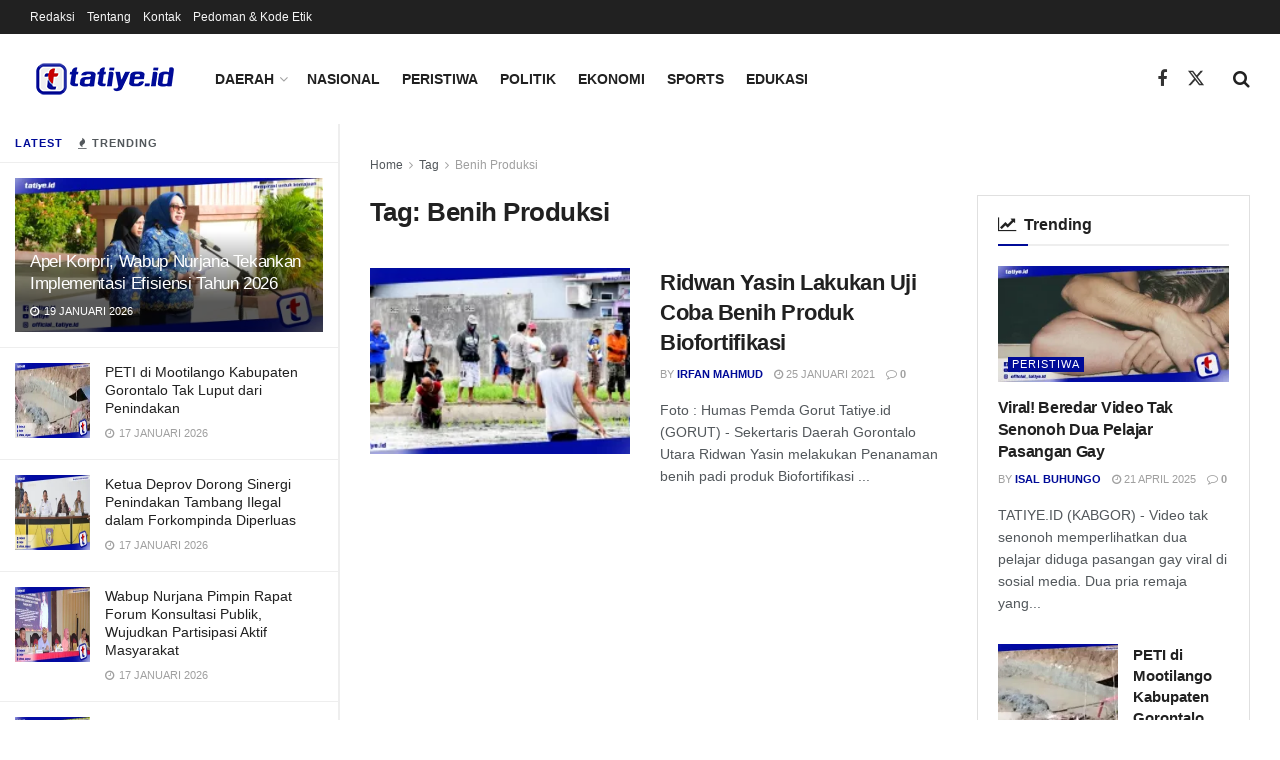

--- FILE ---
content_type: text/html; charset=UTF-8
request_url: https://tatiye.id/tag/benih-produksi/
body_size: 28201
content:
<!doctype html>
<!--[if lt IE 7]> <html class="no-js lt-ie9 lt-ie8 lt-ie7" lang="id"> <![endif]-->
<!--[if IE 7]>    <html class="no-js lt-ie9 lt-ie8" lang="id"> <![endif]-->
<!--[if IE 8]>    <html class="no-js lt-ie9" lang="id"> <![endif]-->
<!--[if IE 9]>    <html class="no-js lt-ie10" lang="id"> <![endif]-->
<!--[if gt IE 8]><!--> <html class="no-js" lang="id"> <!--<![endif]-->
<head>
    <meta http-equiv="Content-Type" content="text/html; charset=UTF-8" />
    <meta name='viewport' content='width=device-width, initial-scale=1, user-scalable=yes' />
    <link rel="profile" href="http://gmpg.org/xfn/11" />
    <link rel="pingback" href="https://tatiye.id/tatiye.id/xmlrpc.php" />
    <meta name="theme-color" content="#000b98">
             <meta name="msapplication-navbutton-color" content="#000b98">
             <meta name="apple-mobile-web-app-status-bar-style" content="#000b98"><meta name='robots' content='index, follow, max-image-preview:large, max-snippet:-1, max-video-preview:-1' />
<meta property="og:type" content="website">
<meta property="og:title" content="Ridwan Yasin Lakukan Uji Coba Benih Produk Biofortifikasi">
<meta property="og:site_name" content="Tatiye.id">
<meta property="og:description" content="Foto : Humas Pemda Gorut Tatiye.id (GORUT) - Sekertaris Daerah Gorontalo Utara Ridwan Yasin melakukan Penanaman benih padi produk Biofortifikasi">
<meta property="og:url" content="https://tatiye.id/tag/benih-produksi">
<meta property="og:locale" content="id_ID">
<meta property="og:image" content="https://i0.wp.com/tatiye.id/tatiye.id/wp-content/uploads/2021/01/39-1.jpg?fit=960%2C480&amp;ssl=1">
<meta property="og:image:height" content="480">
<meta property="og:image:width" content="960">
<meta name="twitter:card" content="summary">
<meta name="twitter:url" content="https://tatiye.id/tag/benih-produksi">
<meta name="twitter:title" content="Ridwan Yasin Lakukan Uji Coba Benih Produk Biofortifikasi">
<meta name="twitter:description" content="Foto : Humas Pemda Gorut Tatiye.id (GORUT) - Sekertaris Daerah Gorontalo Utara Ridwan Yasin melakukan Penanaman benih padi produk Biofortifikasi">
<meta name="twitter:image" content="https://i0.wp.com/tatiye.id/tatiye.id/wp-content/uploads/2021/01/39-1.jpg?fit=960%2C480&amp;ssl=1">
<meta name="twitter:image:width" content="960">
<meta name="twitter:image:height" content="480">
<meta name="twitter:site" content="http://twitter.com">
			<script type="text/javascript">
			  var jnews_ajax_url = '/?ajax-request=jnews'
			</script>
			<script type="text/javascript">;window.jnews=window.jnews||{},window.jnews.library=window.jnews.library||{},window.jnews.library=function(){"use strict";var e=this;e.win=window,e.doc=document,e.noop=function(){},e.globalBody=e.doc.getElementsByTagName("body")[0],e.globalBody=e.globalBody?e.globalBody:e.doc,e.win.jnewsDataStorage=e.win.jnewsDataStorage||{_storage:new WeakMap,put:function(e,t,n){this._storage.has(e)||this._storage.set(e,new Map),this._storage.get(e).set(t,n)},get:function(e,t){return this._storage.get(e).get(t)},has:function(e,t){return this._storage.has(e)&&this._storage.get(e).has(t)},remove:function(e,t){var n=this._storage.get(e).delete(t);return 0===!this._storage.get(e).size&&this._storage.delete(e),n}},e.windowWidth=function(){return e.win.innerWidth||e.docEl.clientWidth||e.globalBody.clientWidth},e.windowHeight=function(){return e.win.innerHeight||e.docEl.clientHeight||e.globalBody.clientHeight},e.requestAnimationFrame=e.win.requestAnimationFrame||e.win.webkitRequestAnimationFrame||e.win.mozRequestAnimationFrame||e.win.msRequestAnimationFrame||window.oRequestAnimationFrame||function(e){return setTimeout(e,1e3/60)},e.cancelAnimationFrame=e.win.cancelAnimationFrame||e.win.webkitCancelAnimationFrame||e.win.webkitCancelRequestAnimationFrame||e.win.mozCancelAnimationFrame||e.win.msCancelRequestAnimationFrame||e.win.oCancelRequestAnimationFrame||function(e){clearTimeout(e)},e.classListSupport="classList"in document.createElement("_"),e.hasClass=e.classListSupport?function(e,t){return e.classList.contains(t)}:function(e,t){return e.className.indexOf(t)>=0},e.addClass=e.classListSupport?function(t,n){e.hasClass(t,n)||t.classList.add(n)}:function(t,n){e.hasClass(t,n)||(t.className+=" "+n)},e.removeClass=e.classListSupport?function(t,n){e.hasClass(t,n)&&t.classList.remove(n)}:function(t,n){e.hasClass(t,n)&&(t.className=t.className.replace(n,""))},e.objKeys=function(e){var t=[];for(var n in e)Object.prototype.hasOwnProperty.call(e,n)&&t.push(n);return t},e.isObjectSame=function(e,t){var n=!0;return JSON.stringify(e)!==JSON.stringify(t)&&(n=!1),n},e.extend=function(){for(var e,t,n,o=arguments[0]||{},i=1,a=arguments.length;i<a;i++)if(null!==(e=arguments[i]))for(t in e)o!==(n=e[t])&&void 0!==n&&(o[t]=n);return o},e.dataStorage=e.win.jnewsDataStorage,e.isVisible=function(e){return 0!==e.offsetWidth&&0!==e.offsetHeight||e.getBoundingClientRect().length},e.getHeight=function(e){return e.offsetHeight||e.clientHeight||e.getBoundingClientRect().height},e.getWidth=function(e){return e.offsetWidth||e.clientWidth||e.getBoundingClientRect().width},e.supportsPassive=!1;try{var t=Object.defineProperty({},"passive",{get:function(){e.supportsPassive=!0}});"createEvent"in e.doc?e.win.addEventListener("test",null,t):"fireEvent"in e.doc&&e.win.attachEvent("test",null)}catch(e){}e.passiveOption=!!e.supportsPassive&&{passive:!0},e.setStorage=function(e,t){e="jnews-"+e;var n={expired:Math.floor(((new Date).getTime()+432e5)/1e3)};t=Object.assign(n,t);localStorage.setItem(e,JSON.stringify(t))},e.getStorage=function(e){e="jnews-"+e;var t=localStorage.getItem(e);return null!==t&&0<t.length?JSON.parse(localStorage.getItem(e)):{}},e.expiredStorage=function(){var t,n="jnews-";for(var o in localStorage)o.indexOf(n)>-1&&"undefined"!==(t=e.getStorage(o.replace(n,""))).expired&&t.expired<Math.floor((new Date).getTime()/1e3)&&localStorage.removeItem(o)},e.addEvents=function(t,n,o){for(var i in n){var a=["touchstart","touchmove"].indexOf(i)>=0&&!o&&e.passiveOption;"createEvent"in e.doc?t.addEventListener(i,n[i],a):"fireEvent"in e.doc&&t.attachEvent("on"+i,n[i])}},e.removeEvents=function(t,n){for(var o in n)"createEvent"in e.doc?t.removeEventListener(o,n[o]):"fireEvent"in e.doc&&t.detachEvent("on"+o,n[o])},e.triggerEvents=function(t,n,o){var i;o=o||{detail:null};return"createEvent"in e.doc?(!(i=e.doc.createEvent("CustomEvent")||new CustomEvent(n)).initCustomEvent||i.initCustomEvent(n,!0,!1,o),void t.dispatchEvent(i)):"fireEvent"in e.doc?((i=e.doc.createEventObject()).eventType=n,void t.fireEvent("on"+i.eventType,i)):void 0},e.getParents=function(t,n){void 0===n&&(n=e.doc);for(var o=[],i=t.parentNode,a=!1;!a;)if(i){var r=i;r.querySelectorAll(n).length?a=!0:(o.push(r),i=r.parentNode)}else o=[],a=!0;return o},e.forEach=function(e,t,n){for(var o=0,i=e.length;o<i;o++)t.call(n,e[o],o)},e.getText=function(e){return e.innerText||e.textContent},e.setText=function(e,t){var n="object"==typeof t?t.innerText||t.textContent:t;e.innerText&&(e.innerText=n),e.textContent&&(e.textContent=n)},e.httpBuildQuery=function(t){return e.objKeys(t).reduce(function t(n){var o=arguments.length>1&&void 0!==arguments[1]?arguments[1]:null;return function(i,a){var r=n[a];a=encodeURIComponent(a);var s=o?"".concat(o,"[").concat(a,"]"):a;return null==r||"function"==typeof r?(i.push("".concat(s,"=")),i):["number","boolean","string"].includes(typeof r)?(i.push("".concat(s,"=").concat(encodeURIComponent(r))),i):(i.push(e.objKeys(r).reduce(t(r,s),[]).join("&")),i)}}(t),[]).join("&")},e.get=function(t,n,o,i){return o="function"==typeof o?o:e.noop,e.ajax("GET",t,n,o,i)},e.post=function(t,n,o,i){return o="function"==typeof o?o:e.noop,e.ajax("POST",t,n,o,i)},e.ajax=function(t,n,o,i,a){var r=new XMLHttpRequest,s=n,c=e.httpBuildQuery(o);if(t=-1!=["GET","POST"].indexOf(t)?t:"GET",r.open(t,s+("GET"==t?"?"+c:""),!0),"POST"==t&&r.setRequestHeader("Content-type","application/x-www-form-urlencoded"),r.setRequestHeader("X-Requested-With","XMLHttpRequest"),r.onreadystatechange=function(){4===r.readyState&&200<=r.status&&300>r.status&&"function"==typeof i&&i.call(void 0,r.response)},void 0!==a&&!a){return{xhr:r,send:function(){r.send("POST"==t?c:null)}}}return r.send("POST"==t?c:null),{xhr:r}},e.scrollTo=function(t,n,o){function i(e,t,n){this.start=this.position(),this.change=e-this.start,this.currentTime=0,this.increment=20,this.duration=void 0===n?500:n,this.callback=t,this.finish=!1,this.animateScroll()}return Math.easeInOutQuad=function(e,t,n,o){return(e/=o/2)<1?n/2*e*e+t:-n/2*(--e*(e-2)-1)+t},i.prototype.stop=function(){this.finish=!0},i.prototype.move=function(t){e.doc.documentElement.scrollTop=t,e.globalBody.parentNode.scrollTop=t,e.globalBody.scrollTop=t},i.prototype.position=function(){return e.doc.documentElement.scrollTop||e.globalBody.parentNode.scrollTop||e.globalBody.scrollTop},i.prototype.animateScroll=function(){this.currentTime+=this.increment;var t=Math.easeInOutQuad(this.currentTime,this.start,this.change,this.duration);this.move(t),this.currentTime<this.duration&&!this.finish?e.requestAnimationFrame.call(e.win,this.animateScroll.bind(this)):this.callback&&"function"==typeof this.callback&&this.callback()},new i(t,n,o)},e.unwrap=function(t){var n,o=t;e.forEach(t,(function(e,t){n?n+=e:n=e})),o.replaceWith(n)},e.performance={start:function(e){performance.mark(e+"Start")},stop:function(e){performance.mark(e+"End"),performance.measure(e,e+"Start",e+"End")}},e.fps=function(){var t=0,n=0,o=0;!function(){var i=t=0,a=0,r=0,s=document.getElementById("fpsTable"),c=function(t){void 0===document.getElementsByTagName("body")[0]?e.requestAnimationFrame.call(e.win,(function(){c(t)})):document.getElementsByTagName("body")[0].appendChild(t)};null===s&&((s=document.createElement("div")).style.position="fixed",s.style.top="120px",s.style.left="10px",s.style.width="100px",s.style.height="20px",s.style.border="1px solid black",s.style.fontSize="11px",s.style.zIndex="100000",s.style.backgroundColor="white",s.id="fpsTable",c(s));var l=function(){o++,n=Date.now(),(a=(o/(r=(n-t)/1e3)).toPrecision(2))!=i&&(i=a,s.innerHTML=i+"fps"),1<r&&(t=n,o=0),e.requestAnimationFrame.call(e.win,l)};l()}()},e.instr=function(e,t){for(var n=0;n<t.length;n++)if(-1!==e.toLowerCase().indexOf(t[n].toLowerCase()))return!0},e.winLoad=function(t,n){function o(o){if("complete"===e.doc.readyState||"interactive"===e.doc.readyState)return!o||n?setTimeout(t,n||1):t(o),1}o()||e.addEvents(e.win,{load:o})},e.docReady=function(t,n){function o(o){if("complete"===e.doc.readyState||"interactive"===e.doc.readyState)return!o||n?setTimeout(t,n||1):t(o),1}o()||e.addEvents(e.doc,{DOMContentLoaded:o})},e.fireOnce=function(){e.docReady((function(){e.assets=e.assets||[],e.assets.length&&(e.boot(),e.load_assets())}),50)},e.boot=function(){e.length&&e.doc.querySelectorAll("style[media]").forEach((function(e){"not all"==e.getAttribute("media")&&e.removeAttribute("media")}))},e.create_js=function(t,n){var o=e.doc.createElement("script");switch(o.setAttribute("src",t),n){case"defer":o.setAttribute("defer",!0);break;case"async":o.setAttribute("async",!0);break;case"deferasync":o.setAttribute("defer",!0),o.setAttribute("async",!0)}e.globalBody.appendChild(o)},e.load_assets=function(){"object"==typeof e.assets&&e.forEach(e.assets.slice(0),(function(t,n){var o="";t.defer&&(o+="defer"),t.async&&(o+="async"),e.create_js(t.url,o);var i=e.assets.indexOf(t);i>-1&&e.assets.splice(i,1)})),e.assets=jnewsoption.au_scripts=window.jnewsads=[]},e.setCookie=function(e,t,n){var o="";if(n){var i=new Date;i.setTime(i.getTime()+24*n*60*60*1e3),o="; expires="+i.toUTCString()}document.cookie=e+"="+(t||"")+o+"; path=/"},e.getCookie=function(e){for(var t=e+"=",n=document.cookie.split(";"),o=0;o<n.length;o++){for(var i=n[o];" "==i.charAt(0);)i=i.substring(1,i.length);if(0==i.indexOf(t))return i.substring(t.length,i.length)}return null},e.eraseCookie=function(e){document.cookie=e+"=; Path=/; Expires=Thu, 01 Jan 1970 00:00:01 GMT;"},e.docReady((function(){e.globalBody=e.globalBody==e.doc?e.doc.getElementsByTagName("body")[0]:e.globalBody,e.globalBody=e.globalBody?e.globalBody:e.doc})),e.winLoad((function(){e.winLoad((function(){var t=!1;if(void 0!==window.jnewsadmin)if(void 0!==window.file_version_checker){var n=e.objKeys(window.file_version_checker);n.length?n.forEach((function(e){t||"10.0.4"===window.file_version_checker[e]||(t=!0)})):t=!0}else t=!0;t&&(window.jnewsHelper.getMessage(),window.jnewsHelper.getNotice())}),2500)}))},window.jnews.library=new window.jnews.library;</script><!-- Jetpack Site Verification Tags -->
<meta name="google-site-verification" content="ZKifYFC3-jt89rtqAbHp-dWu2RZG414RY2Iq6BFfRSk" />

	<!-- This site is optimized with the Yoast SEO plugin v26.7 - https://yoast.com/wordpress/plugins/seo/ -->
	<title>Berita Benih Produksi Terkini dan Populer - Tatiye.id</title>
	<link rel="canonical" href="https://tatiye.id/tag/benih-produksi/" />
	<meta property="og:locale" content="id_ID" />
	<meta property="og:type" content="article" />
	<meta property="og:title" content="Berita Benih Produksi Terkini dan Populer - Tatiye.id" />
	<meta property="og:url" content="https://tatiye.id/tag/benih-produksi/" />
	<meta property="og:site_name" content="Tatiye.id" />
	<meta name="twitter:card" content="summary_large_image" />
	<script type="application/ld+json" class="yoast-schema-graph">{"@context":"https://schema.org","@graph":[{"@type":"CollectionPage","@id":"https://tatiye.id/tag/benih-produksi/","url":"https://tatiye.id/tag/benih-produksi/","name":"Berita Benih Produksi Terkini dan Populer - Tatiye.id","isPartOf":{"@id":"https://tatiye.id/#website"},"primaryImageOfPage":{"@id":"https://tatiye.id/tag/benih-produksi/#primaryimage"},"image":{"@id":"https://tatiye.id/tag/benih-produksi/#primaryimage"},"thumbnailUrl":"https://i0.wp.com/tatiye.id/tatiye.id/wp-content/uploads/2021/01/39-1.jpg?fit=960%2C480&ssl=1","breadcrumb":{"@id":"https://tatiye.id/tag/benih-produksi/#breadcrumb"},"inLanguage":"id"},{"@type":"ImageObject","inLanguage":"id","@id":"https://tatiye.id/tag/benih-produksi/#primaryimage","url":"https://i0.wp.com/tatiye.id/tatiye.id/wp-content/uploads/2021/01/39-1.jpg?fit=960%2C480&ssl=1","contentUrl":"https://i0.wp.com/tatiye.id/tatiye.id/wp-content/uploads/2021/01/39-1.jpg?fit=960%2C480&ssl=1","width":960,"height":480,"caption":"Foto : Humas Pemda Gorut"},{"@type":"BreadcrumbList","@id":"https://tatiye.id/tag/benih-produksi/#breadcrumb","itemListElement":[{"@type":"ListItem","position":1,"name":"Beranda","item":"https://tatiye.id/"},{"@type":"ListItem","position":2,"name":"Benih Produksi"}]},{"@type":"WebSite","@id":"https://tatiye.id/#website","url":"https://tatiye.id/","name":"Tatiye.id","description":"","publisher":{"@id":"https://tatiye.id/#organization"},"potentialAction":[{"@type":"SearchAction","target":{"@type":"EntryPoint","urlTemplate":"https://tatiye.id/?s={search_term_string}"},"query-input":{"@type":"PropertyValueSpecification","valueRequired":true,"valueName":"search_term_string"}}],"inLanguage":"id"},{"@type":"Organization","@id":"https://tatiye.id/#organization","name":"tatiye.id","url":"https://tatiye.id/","logo":{"@type":"ImageObject","inLanguage":"id","@id":"https://tatiye.id/#/schema/logo/image/","url":"https://i1.wp.com/tatiye.id/tatiye.id/wp-content/uploads/2020/12/favicon-logo-tatiyeid.png?fit=512%2C512&ssl=1","contentUrl":"https://i1.wp.com/tatiye.id/tatiye.id/wp-content/uploads/2020/12/favicon-logo-tatiyeid.png?fit=512%2C512&ssl=1","width":512,"height":512,"caption":"tatiye.id"},"image":{"@id":"https://tatiye.id/#/schema/logo/image/"}}]}</script>
	<!-- / Yoast SEO plugin. -->


<link rel='dns-prefetch' href='//stats.wp.com' />
<link rel='dns-prefetch' href='//jetpack.wordpress.com' />
<link rel='dns-prefetch' href='//s0.wp.com' />
<link rel='dns-prefetch' href='//public-api.wordpress.com' />
<link rel='dns-prefetch' href='//0.gravatar.com' />
<link rel='dns-prefetch' href='//1.gravatar.com' />
<link rel='dns-prefetch' href='//2.gravatar.com' />
<link rel='preconnect' href='//c0.wp.com' />
<link rel='preconnect' href='//i0.wp.com' />
<link rel="alternate" type="application/rss+xml" title="Tatiye.id &raquo; Feed" href="https://tatiye.id/feed/" />
<link rel="alternate" type="application/rss+xml" title="Tatiye.id &raquo; Umpan Komentar" href="https://tatiye.id/comments/feed/" />
<link rel="alternate" type="application/rss+xml" title="Tatiye.id &raquo; Benih Produksi Umpan Tag" href="https://tatiye.id/tag/benih-produksi/feed/" />
<style id='wp-img-auto-sizes-contain-inline-css' type='text/css'>
img:is([sizes=auto i],[sizes^="auto," i]){contain-intrinsic-size:3000px 1500px}
/*# sourceURL=wp-img-auto-sizes-contain-inline-css */
</style>
<style id='wp-emoji-styles-inline-css' type='text/css'>

	img.wp-smiley, img.emoji {
		display: inline !important;
		border: none !important;
		box-shadow: none !important;
		height: 1em !important;
		width: 1em !important;
		margin: 0 0.07em !important;
		vertical-align: -0.1em !important;
		background: none !important;
		padding: 0 !important;
	}
/*# sourceURL=wp-emoji-styles-inline-css */
</style>
<link rel='stylesheet' id='wp-block-library-css' href='https://c0.wp.com/c/6.9/wp-includes/css/dist/block-library/style.min.css' type='text/css' media='all' />
<style id='classic-theme-styles-inline-css' type='text/css'>
/*! This file is auto-generated */
.wp-block-button__link{color:#fff;background-color:#32373c;border-radius:9999px;box-shadow:none;text-decoration:none;padding:calc(.667em + 2px) calc(1.333em + 2px);font-size:1.125em}.wp-block-file__button{background:#32373c;color:#fff;text-decoration:none}
/*# sourceURL=/wp-includes/css/classic-themes.min.css */
</style>
<link rel='stylesheet' id='jnews-faq-css' href='https://tatiye.id/tatiye.id/wp-content/plugins/jnews-essential/assets/css/faq.css?ver=12.0.3' type='text/css' media='all' />
<link rel='stylesheet' id='mediaelement-css' href='https://c0.wp.com/c/6.9/wp-includes/js/mediaelement/mediaelementplayer-legacy.min.css' type='text/css' media='all' />
<link rel='stylesheet' id='wp-mediaelement-css' href='https://c0.wp.com/c/6.9/wp-includes/js/mediaelement/wp-mediaelement.min.css' type='text/css' media='all' />
<style id='jetpack-sharing-buttons-style-inline-css' type='text/css'>
.jetpack-sharing-buttons__services-list{display:flex;flex-direction:row;flex-wrap:wrap;gap:0;list-style-type:none;margin:5px;padding:0}.jetpack-sharing-buttons__services-list.has-small-icon-size{font-size:12px}.jetpack-sharing-buttons__services-list.has-normal-icon-size{font-size:16px}.jetpack-sharing-buttons__services-list.has-large-icon-size{font-size:24px}.jetpack-sharing-buttons__services-list.has-huge-icon-size{font-size:36px}@media print{.jetpack-sharing-buttons__services-list{display:none!important}}.editor-styles-wrapper .wp-block-jetpack-sharing-buttons{gap:0;padding-inline-start:0}ul.jetpack-sharing-buttons__services-list.has-background{padding:1.25em 2.375em}
/*# sourceURL=https://tatiye.id/tatiye.id/wp-content/plugins/jetpack/_inc/blocks/sharing-buttons/view.css */
</style>
<style id='global-styles-inline-css' type='text/css'>
:root{--wp--preset--aspect-ratio--square: 1;--wp--preset--aspect-ratio--4-3: 4/3;--wp--preset--aspect-ratio--3-4: 3/4;--wp--preset--aspect-ratio--3-2: 3/2;--wp--preset--aspect-ratio--2-3: 2/3;--wp--preset--aspect-ratio--16-9: 16/9;--wp--preset--aspect-ratio--9-16: 9/16;--wp--preset--color--black: #000000;--wp--preset--color--cyan-bluish-gray: #abb8c3;--wp--preset--color--white: #ffffff;--wp--preset--color--pale-pink: #f78da7;--wp--preset--color--vivid-red: #cf2e2e;--wp--preset--color--luminous-vivid-orange: #ff6900;--wp--preset--color--luminous-vivid-amber: #fcb900;--wp--preset--color--light-green-cyan: #7bdcb5;--wp--preset--color--vivid-green-cyan: #00d084;--wp--preset--color--pale-cyan-blue: #8ed1fc;--wp--preset--color--vivid-cyan-blue: #0693e3;--wp--preset--color--vivid-purple: #9b51e0;--wp--preset--gradient--vivid-cyan-blue-to-vivid-purple: linear-gradient(135deg,rgb(6,147,227) 0%,rgb(155,81,224) 100%);--wp--preset--gradient--light-green-cyan-to-vivid-green-cyan: linear-gradient(135deg,rgb(122,220,180) 0%,rgb(0,208,130) 100%);--wp--preset--gradient--luminous-vivid-amber-to-luminous-vivid-orange: linear-gradient(135deg,rgb(252,185,0) 0%,rgb(255,105,0) 100%);--wp--preset--gradient--luminous-vivid-orange-to-vivid-red: linear-gradient(135deg,rgb(255,105,0) 0%,rgb(207,46,46) 100%);--wp--preset--gradient--very-light-gray-to-cyan-bluish-gray: linear-gradient(135deg,rgb(238,238,238) 0%,rgb(169,184,195) 100%);--wp--preset--gradient--cool-to-warm-spectrum: linear-gradient(135deg,rgb(74,234,220) 0%,rgb(151,120,209) 20%,rgb(207,42,186) 40%,rgb(238,44,130) 60%,rgb(251,105,98) 80%,rgb(254,248,76) 100%);--wp--preset--gradient--blush-light-purple: linear-gradient(135deg,rgb(255,206,236) 0%,rgb(152,150,240) 100%);--wp--preset--gradient--blush-bordeaux: linear-gradient(135deg,rgb(254,205,165) 0%,rgb(254,45,45) 50%,rgb(107,0,62) 100%);--wp--preset--gradient--luminous-dusk: linear-gradient(135deg,rgb(255,203,112) 0%,rgb(199,81,192) 50%,rgb(65,88,208) 100%);--wp--preset--gradient--pale-ocean: linear-gradient(135deg,rgb(255,245,203) 0%,rgb(182,227,212) 50%,rgb(51,167,181) 100%);--wp--preset--gradient--electric-grass: linear-gradient(135deg,rgb(202,248,128) 0%,rgb(113,206,126) 100%);--wp--preset--gradient--midnight: linear-gradient(135deg,rgb(2,3,129) 0%,rgb(40,116,252) 100%);--wp--preset--font-size--small: 13px;--wp--preset--font-size--medium: 20px;--wp--preset--font-size--large: 36px;--wp--preset--font-size--x-large: 42px;--wp--preset--spacing--20: 0.44rem;--wp--preset--spacing--30: 0.67rem;--wp--preset--spacing--40: 1rem;--wp--preset--spacing--50: 1.5rem;--wp--preset--spacing--60: 2.25rem;--wp--preset--spacing--70: 3.38rem;--wp--preset--spacing--80: 5.06rem;--wp--preset--shadow--natural: 6px 6px 9px rgba(0, 0, 0, 0.2);--wp--preset--shadow--deep: 12px 12px 50px rgba(0, 0, 0, 0.4);--wp--preset--shadow--sharp: 6px 6px 0px rgba(0, 0, 0, 0.2);--wp--preset--shadow--outlined: 6px 6px 0px -3px rgb(255, 255, 255), 6px 6px rgb(0, 0, 0);--wp--preset--shadow--crisp: 6px 6px 0px rgb(0, 0, 0);}:where(.is-layout-flex){gap: 0.5em;}:where(.is-layout-grid){gap: 0.5em;}body .is-layout-flex{display: flex;}.is-layout-flex{flex-wrap: wrap;align-items: center;}.is-layout-flex > :is(*, div){margin: 0;}body .is-layout-grid{display: grid;}.is-layout-grid > :is(*, div){margin: 0;}:where(.wp-block-columns.is-layout-flex){gap: 2em;}:where(.wp-block-columns.is-layout-grid){gap: 2em;}:where(.wp-block-post-template.is-layout-flex){gap: 1.25em;}:where(.wp-block-post-template.is-layout-grid){gap: 1.25em;}.has-black-color{color: var(--wp--preset--color--black) !important;}.has-cyan-bluish-gray-color{color: var(--wp--preset--color--cyan-bluish-gray) !important;}.has-white-color{color: var(--wp--preset--color--white) !important;}.has-pale-pink-color{color: var(--wp--preset--color--pale-pink) !important;}.has-vivid-red-color{color: var(--wp--preset--color--vivid-red) !important;}.has-luminous-vivid-orange-color{color: var(--wp--preset--color--luminous-vivid-orange) !important;}.has-luminous-vivid-amber-color{color: var(--wp--preset--color--luminous-vivid-amber) !important;}.has-light-green-cyan-color{color: var(--wp--preset--color--light-green-cyan) !important;}.has-vivid-green-cyan-color{color: var(--wp--preset--color--vivid-green-cyan) !important;}.has-pale-cyan-blue-color{color: var(--wp--preset--color--pale-cyan-blue) !important;}.has-vivid-cyan-blue-color{color: var(--wp--preset--color--vivid-cyan-blue) !important;}.has-vivid-purple-color{color: var(--wp--preset--color--vivid-purple) !important;}.has-black-background-color{background-color: var(--wp--preset--color--black) !important;}.has-cyan-bluish-gray-background-color{background-color: var(--wp--preset--color--cyan-bluish-gray) !important;}.has-white-background-color{background-color: var(--wp--preset--color--white) !important;}.has-pale-pink-background-color{background-color: var(--wp--preset--color--pale-pink) !important;}.has-vivid-red-background-color{background-color: var(--wp--preset--color--vivid-red) !important;}.has-luminous-vivid-orange-background-color{background-color: var(--wp--preset--color--luminous-vivid-orange) !important;}.has-luminous-vivid-amber-background-color{background-color: var(--wp--preset--color--luminous-vivid-amber) !important;}.has-light-green-cyan-background-color{background-color: var(--wp--preset--color--light-green-cyan) !important;}.has-vivid-green-cyan-background-color{background-color: var(--wp--preset--color--vivid-green-cyan) !important;}.has-pale-cyan-blue-background-color{background-color: var(--wp--preset--color--pale-cyan-blue) !important;}.has-vivid-cyan-blue-background-color{background-color: var(--wp--preset--color--vivid-cyan-blue) !important;}.has-vivid-purple-background-color{background-color: var(--wp--preset--color--vivid-purple) !important;}.has-black-border-color{border-color: var(--wp--preset--color--black) !important;}.has-cyan-bluish-gray-border-color{border-color: var(--wp--preset--color--cyan-bluish-gray) !important;}.has-white-border-color{border-color: var(--wp--preset--color--white) !important;}.has-pale-pink-border-color{border-color: var(--wp--preset--color--pale-pink) !important;}.has-vivid-red-border-color{border-color: var(--wp--preset--color--vivid-red) !important;}.has-luminous-vivid-orange-border-color{border-color: var(--wp--preset--color--luminous-vivid-orange) !important;}.has-luminous-vivid-amber-border-color{border-color: var(--wp--preset--color--luminous-vivid-amber) !important;}.has-light-green-cyan-border-color{border-color: var(--wp--preset--color--light-green-cyan) !important;}.has-vivid-green-cyan-border-color{border-color: var(--wp--preset--color--vivid-green-cyan) !important;}.has-pale-cyan-blue-border-color{border-color: var(--wp--preset--color--pale-cyan-blue) !important;}.has-vivid-cyan-blue-border-color{border-color: var(--wp--preset--color--vivid-cyan-blue) !important;}.has-vivid-purple-border-color{border-color: var(--wp--preset--color--vivid-purple) !important;}.has-vivid-cyan-blue-to-vivid-purple-gradient-background{background: var(--wp--preset--gradient--vivid-cyan-blue-to-vivid-purple) !important;}.has-light-green-cyan-to-vivid-green-cyan-gradient-background{background: var(--wp--preset--gradient--light-green-cyan-to-vivid-green-cyan) !important;}.has-luminous-vivid-amber-to-luminous-vivid-orange-gradient-background{background: var(--wp--preset--gradient--luminous-vivid-amber-to-luminous-vivid-orange) !important;}.has-luminous-vivid-orange-to-vivid-red-gradient-background{background: var(--wp--preset--gradient--luminous-vivid-orange-to-vivid-red) !important;}.has-very-light-gray-to-cyan-bluish-gray-gradient-background{background: var(--wp--preset--gradient--very-light-gray-to-cyan-bluish-gray) !important;}.has-cool-to-warm-spectrum-gradient-background{background: var(--wp--preset--gradient--cool-to-warm-spectrum) !important;}.has-blush-light-purple-gradient-background{background: var(--wp--preset--gradient--blush-light-purple) !important;}.has-blush-bordeaux-gradient-background{background: var(--wp--preset--gradient--blush-bordeaux) !important;}.has-luminous-dusk-gradient-background{background: var(--wp--preset--gradient--luminous-dusk) !important;}.has-pale-ocean-gradient-background{background: var(--wp--preset--gradient--pale-ocean) !important;}.has-electric-grass-gradient-background{background: var(--wp--preset--gradient--electric-grass) !important;}.has-midnight-gradient-background{background: var(--wp--preset--gradient--midnight) !important;}.has-small-font-size{font-size: var(--wp--preset--font-size--small) !important;}.has-medium-font-size{font-size: var(--wp--preset--font-size--medium) !important;}.has-large-font-size{font-size: var(--wp--preset--font-size--large) !important;}.has-x-large-font-size{font-size: var(--wp--preset--font-size--x-large) !important;}
:where(.wp-block-post-template.is-layout-flex){gap: 1.25em;}:where(.wp-block-post-template.is-layout-grid){gap: 1.25em;}
:where(.wp-block-term-template.is-layout-flex){gap: 1.25em;}:where(.wp-block-term-template.is-layout-grid){gap: 1.25em;}
:where(.wp-block-columns.is-layout-flex){gap: 2em;}:where(.wp-block-columns.is-layout-grid){gap: 2em;}
:root :where(.wp-block-pullquote){font-size: 1.5em;line-height: 1.6;}
/*# sourceURL=global-styles-inline-css */
</style>
<link rel='stylesheet' id='elementor-frontend-css' href='https://tatiye.id/tatiye.id/wp-content/plugins/elementor/assets/css/frontend.min.css?ver=3.34.1' type='text/css' media='all' />
<link rel='stylesheet' id='font-awesome-css' href='https://tatiye.id/tatiye.id/wp-content/plugins/elementor/assets/lib/font-awesome/css/font-awesome.min.css?ver=4.7.0' type='text/css' media='all' />
<link rel='stylesheet' id='jnews-frontend-css' href='https://tatiye.id/tatiye.id/wp-content/themes/jnews/assets/dist/frontend.min.css?ver=12.0.3' type='text/css' media='all' />
<link rel='stylesheet' id='jnews-elementor-css' href='https://tatiye.id/tatiye.id/wp-content/themes/jnews/assets/css/elementor-frontend.css?ver=12.0.3' type='text/css' media='all' />
<link rel='stylesheet' id='jnews-style-css' href='https://tatiye.id/tatiye.id/wp-content/themes/jnews/style.css?ver=12.0.3' type='text/css' media='all' />
<link rel='stylesheet' id='jnews-darkmode-css' href='https://tatiye.id/tatiye.id/wp-content/themes/jnews/assets/css/darkmode.css?ver=12.0.3' type='text/css' media='all' />
<link rel='stylesheet' id='jnews-scheme-css' href='https://tatiye.id/tatiye.id/wp-content/themes/jnews/data/import/news/scheme.css?ver=12.0.3' type='text/css' media='all' />
<script type="text/javascript" src="https://c0.wp.com/c/6.9/wp-includes/js/jquery/jquery.min.js" id="jquery-core-js"></script>
<script type="text/javascript" src="https://c0.wp.com/c/6.9/wp-includes/js/jquery/jquery-migrate.min.js" id="jquery-migrate-js"></script>
<link rel="https://api.w.org/" href="https://tatiye.id/wp-json/" /><link rel="alternate" title="JSON" type="application/json" href="https://tatiye.id/wp-json/wp/v2/tags/667" /><link rel="EditURI" type="application/rsd+xml" title="RSD" href="https://tatiye.id/tatiye.id/xmlrpc.php?rsd" />
<meta name="generator" content="WordPress 6.9" />
  <script src="https://cdn.onesignal.com/sdks/web/v16/OneSignalSDK.page.js" defer></script>
  <script>
          window.OneSignalDeferred = window.OneSignalDeferred || [];
          OneSignalDeferred.push(async function(OneSignal) {
            await OneSignal.init({
              appId: "d47fe5dd-3415-4ecd-9b74-712836586b4c",
              serviceWorkerOverrideForTypical: true,
              path: "https://tatiye.id/tatiye.id/wp-content/plugins/onesignal-free-web-push-notifications/sdk_files/",
              serviceWorkerParam: { scope: "/tatiye.id/wp-content/plugins/onesignal-free-web-push-notifications/sdk_files/push/onesignal/" },
              serviceWorkerPath: "OneSignalSDKWorker.js",
            });
          });

          // Unregister the legacy OneSignal service worker to prevent scope conflicts
          if (navigator.serviceWorker) {
            navigator.serviceWorker.getRegistrations().then((registrations) => {
              // Iterate through all registered service workers
              registrations.forEach((registration) => {
                // Check the script URL to identify the specific service worker
                if (registration.active && registration.active.scriptURL.includes('OneSignalSDKWorker.js.php')) {
                  // Unregister the service worker
                  registration.unregister().then((success) => {
                    if (success) {
                      console.log('OneSignalSW: Successfully unregistered:', registration.active.scriptURL);
                    } else {
                      console.log('OneSignalSW: Failed to unregister:', registration.active.scriptURL);
                    }
                  });
                }
              });
            }).catch((error) => {
              console.error('Error fetching service worker registrations:', error);
            });
        }
        </script>
	<style>img#wpstats{display:none}</style>
		<meta name="generator" content="Elementor 3.34.1; features: additional_custom_breakpoints; settings: css_print_method-external, google_font-enabled, font_display-auto">
			<style>
				.e-con.e-parent:nth-of-type(n+4):not(.e-lazyloaded):not(.e-no-lazyload),
				.e-con.e-parent:nth-of-type(n+4):not(.e-lazyloaded):not(.e-no-lazyload) * {
					background-image: none !important;
				}
				@media screen and (max-height: 1024px) {
					.e-con.e-parent:nth-of-type(n+3):not(.e-lazyloaded):not(.e-no-lazyload),
					.e-con.e-parent:nth-of-type(n+3):not(.e-lazyloaded):not(.e-no-lazyload) * {
						background-image: none !important;
					}
				}
				@media screen and (max-height: 640px) {
					.e-con.e-parent:nth-of-type(n+2):not(.e-lazyloaded):not(.e-no-lazyload),
					.e-con.e-parent:nth-of-type(n+2):not(.e-lazyloaded):not(.e-no-lazyload) * {
						background-image: none !important;
					}
				}
			</style>
			<script type='application/ld+json'>{"@context":"http:\/\/schema.org","@type":"Organization","@id":"https:\/\/tatiye.id\/tatiye.id\/#organization","url":"https:\/\/tatiye.id\/tatiye.id\/","name":"","logo":{"@type":"ImageObject","url":"https:\/\/tatiye.id\/tatiye.id\/wp-content\/uploads\/2020\/12\/favicon-logo-tatiyeid.png"},"sameAs":["http:\/\/facebook.com","http:\/\/twitter.com"]}</script>
<script type='application/ld+json'>{"@context":"http:\/\/schema.org","@type":"WebSite","@id":"https:\/\/tatiye.id\/tatiye.id\/#website","url":"https:\/\/tatiye.id\/tatiye.id\/","name":"","potentialAction":{"@type":"SearchAction","target":"https:\/\/tatiye.id\/tatiye.id\/?s={search_term_string}","query-input":"required name=search_term_string"}}</script>
<link rel="icon" href="https://i0.wp.com/tatiye.id/tatiye.id/wp-content/uploads/2020/12/cropped-favicon-logo-tatiyeid.png?fit=32%2C32&#038;ssl=1" sizes="32x32" />
<link rel="icon" href="https://i0.wp.com/tatiye.id/tatiye.id/wp-content/uploads/2020/12/cropped-favicon-logo-tatiyeid.png?fit=192%2C192&#038;ssl=1" sizes="192x192" />
<link rel="apple-touch-icon" href="https://i0.wp.com/tatiye.id/tatiye.id/wp-content/uploads/2020/12/cropped-favicon-logo-tatiyeid.png?fit=180%2C180&#038;ssl=1" />
<meta name="msapplication-TileImage" content="https://i0.wp.com/tatiye.id/tatiye.id/wp-content/uploads/2020/12/cropped-favicon-logo-tatiyeid.png?fit=270%2C270&#038;ssl=1" />
<script>



</script><style id="jeg_dynamic_css" type="text/css" data-type="jeg_custom-css">body { --j-accent-color : #000b98; } a, .jeg_menu_style_5>li>a:hover, .jeg_menu_style_5>li.sfHover>a, .jeg_menu_style_5>li.current-menu-item>a, .jeg_menu_style_5>li.current-menu-ancestor>a, .jeg_navbar .jeg_menu:not(.jeg_main_menu)>li>a:hover, .jeg_midbar .jeg_menu:not(.jeg_main_menu)>li>a:hover, .jeg_side_tabs li.active, .jeg_block_heading_5 strong, .jeg_block_heading_6 strong, .jeg_block_heading_7 strong, .jeg_block_heading_8 strong, .jeg_subcat_list li a:hover, .jeg_subcat_list li button:hover, .jeg_pl_lg_7 .jeg_thumb .jeg_post_category a, .jeg_pl_xs_2:before, .jeg_pl_xs_4 .jeg_postblock_content:before, .jeg_postblock .jeg_post_title a:hover, .jeg_hero_style_6 .jeg_post_title a:hover, .jeg_sidefeed .jeg_pl_xs_3 .jeg_post_title a:hover, .widget_jnews_popular .jeg_post_title a:hover, .jeg_meta_author a, .widget_archive li a:hover, .widget_pages li a:hover, .widget_meta li a:hover, .widget_recent_entries li a:hover, .widget_rss li a:hover, .widget_rss cite, .widget_categories li a:hover, .widget_categories li.current-cat>a, #breadcrumbs a:hover, .jeg_share_count .counts, .commentlist .bypostauthor>.comment-body>.comment-author>.fn, span.required, .jeg_review_title, .bestprice .price, .authorlink a:hover, .jeg_vertical_playlist .jeg_video_playlist_play_icon, .jeg_vertical_playlist .jeg_video_playlist_item.active .jeg_video_playlist_thumbnail:before, .jeg_horizontal_playlist .jeg_video_playlist_play, .woocommerce li.product .pricegroup .button, .widget_display_forums li a:hover, .widget_display_topics li:before, .widget_display_replies li:before, .widget_display_views li:before, .bbp-breadcrumb a:hover, .jeg_mobile_menu li.sfHover>a, .jeg_mobile_menu li a:hover, .split-template-6 .pagenum, .jeg_mobile_menu_style_5>li>a:hover, .jeg_mobile_menu_style_5>li.sfHover>a, .jeg_mobile_menu_style_5>li.current-menu-item>a, .jeg_mobile_menu_style_5>li.current-menu-ancestor>a, .jeg_mobile_menu.jeg_menu_dropdown li.open > div > a { color : #000b98; } .jeg_menu_style_1>li>a:before, .jeg_menu_style_2>li>a:before, .jeg_menu_style_3>li>a:before, .jeg_side_toggle, .jeg_slide_caption .jeg_post_category a, .jeg_slider_type_1_wrapper .tns-controls button.tns-next, .jeg_block_heading_1 .jeg_block_title span, .jeg_block_heading_2 .jeg_block_title span, .jeg_block_heading_3, .jeg_block_heading_4 .jeg_block_title span, .jeg_block_heading_6:after, .jeg_pl_lg_box .jeg_post_category a, .jeg_pl_md_box .jeg_post_category a, .jeg_readmore:hover, .jeg_thumb .jeg_post_category a, .jeg_block_loadmore a:hover, .jeg_postblock.alt .jeg_block_loadmore a:hover, .jeg_block_loadmore a.active, .jeg_postblock_carousel_2 .jeg_post_category a, .jeg_heroblock .jeg_post_category a, .jeg_pagenav_1 .page_number.active, .jeg_pagenav_1 .page_number.active:hover, input[type="submit"], .btn, .button, .widget_tag_cloud a:hover, .popularpost_item:hover .jeg_post_title a:before, .jeg_splitpost_4 .page_nav, .jeg_splitpost_5 .page_nav, .jeg_post_via a:hover, .jeg_post_source a:hover, .jeg_post_tags a:hover, .comment-reply-title small a:before, .comment-reply-title small a:after, .jeg_storelist .productlink, .authorlink li.active a:before, .jeg_footer.dark .socials_widget:not(.nobg) a:hover .fa, div.jeg_breakingnews_title, .jeg_overlay_slider_bottom_wrapper .tns-controls button, .jeg_overlay_slider_bottom_wrapper .tns-controls button:hover, .jeg_vertical_playlist .jeg_video_playlist_current, .woocommerce span.onsale, .woocommerce #respond input#submit:hover, .woocommerce a.button:hover, .woocommerce button.button:hover, .woocommerce input.button:hover, .woocommerce #respond input#submit.alt, .woocommerce a.button.alt, .woocommerce button.button.alt, .woocommerce input.button.alt, .jeg_popup_post .caption, .jeg_footer.dark input[type="submit"], .jeg_footer.dark .btn, .jeg_footer.dark .button, .footer_widget.widget_tag_cloud a:hover, .jeg_inner_content .content-inner .jeg_post_category a:hover, #buddypress .standard-form button, #buddypress a.button, #buddypress input[type="submit"], #buddypress input[type="button"], #buddypress input[type="reset"], #buddypress ul.button-nav li a, #buddypress .generic-button a, #buddypress .generic-button button, #buddypress .comment-reply-link, #buddypress a.bp-title-button, #buddypress.buddypress-wrap .members-list li .user-update .activity-read-more a, div#buddypress .standard-form button:hover, div#buddypress a.button:hover, div#buddypress input[type="submit"]:hover, div#buddypress input[type="button"]:hover, div#buddypress input[type="reset"]:hover, div#buddypress ul.button-nav li a:hover, div#buddypress .generic-button a:hover, div#buddypress .generic-button button:hover, div#buddypress .comment-reply-link:hover, div#buddypress a.bp-title-button:hover, div#buddypress.buddypress-wrap .members-list li .user-update .activity-read-more a:hover, #buddypress #item-nav .item-list-tabs ul li a:before, .jeg_inner_content .jeg_meta_container .follow-wrapper a { background-color : #000b98; } .jeg_block_heading_7 .jeg_block_title span, .jeg_readmore:hover, .jeg_block_loadmore a:hover, .jeg_block_loadmore a.active, .jeg_pagenav_1 .page_number.active, .jeg_pagenav_1 .page_number.active:hover, .jeg_pagenav_3 .page_number:hover, .jeg_prevnext_post a:hover h3, .jeg_overlay_slider .jeg_post_category, .jeg_sidefeed .jeg_post.active, .jeg_vertical_playlist.jeg_vertical_playlist .jeg_video_playlist_item.active .jeg_video_playlist_thumbnail img, .jeg_horizontal_playlist .jeg_video_playlist_item.active { border-color : #000b98; } .jeg_tabpost_nav li.active, .woocommerce div.product .woocommerce-tabs ul.tabs li.active, .jeg_mobile_menu_style_1>li.current-menu-item a, .jeg_mobile_menu_style_1>li.current-menu-ancestor a, .jeg_mobile_menu_style_2>li.current-menu-item::after, .jeg_mobile_menu_style_2>li.current-menu-ancestor::after, .jeg_mobile_menu_style_3>li.current-menu-item::before, .jeg_mobile_menu_style_3>li.current-menu-ancestor::before { border-bottom-color : #000b98; } .jeg_midbar { height : 90px; } .jeg_mobile_midbar, .jeg_mobile_midbar.dark { background : #ffffff; } .jeg_navbar_mobile_menu { border-top-width : 0px; } .jeg_header .socials_widget > a > i.fa:before { color : #333333; } .jeg_header .socials_widget.nobg > a > i > span.jeg-icon svg { fill : #333333; } .jeg_header .socials_widget.nobg > a > span.jeg-icon svg { fill : #333333; } .jeg_header .socials_widget > a > span.jeg-icon svg { fill : #333333; } .jeg_header .socials_widget > a > i > span.jeg-icon svg { fill : #333333; } </style><style type="text/css">
					.no_thumbnail .jeg_thumb,
					.thumbnail-container.no_thumbnail {
					    display: none !important;
					}
					.jeg_search_result .jeg_pl_xs_3.no_thumbnail .jeg_postblock_content,
					.jeg_sidefeed .jeg_pl_xs_3.no_thumbnail .jeg_postblock_content,
					.jeg_pl_sm.no_thumbnail .jeg_postblock_content {
					    margin-left: 0;
					}
					.jeg_postblock_11 .no_thumbnail .jeg_postblock_content,
					.jeg_postblock_12 .no_thumbnail .jeg_postblock_content,
					.jeg_postblock_12.jeg_col_3o3 .no_thumbnail .jeg_postblock_content  {
					    margin-top: 0;
					}
					.jeg_postblock_15 .jeg_pl_md_box.no_thumbnail .jeg_postblock_content,
					.jeg_postblock_19 .jeg_pl_md_box.no_thumbnail .jeg_postblock_content,
					.jeg_postblock_24 .jeg_pl_md_box.no_thumbnail .jeg_postblock_content,
					.jeg_sidefeed .jeg_pl_md_box .jeg_postblock_content {
					    position: relative;
					}
					.jeg_postblock_carousel_2 .no_thumbnail .jeg_post_title a,
					.jeg_postblock_carousel_2 .no_thumbnail .jeg_post_title a:hover,
					.jeg_postblock_carousel_2 .no_thumbnail .jeg_post_meta .fa {
					    color: #212121 !important;
					} 
					.jnews-dark-mode .jeg_postblock_carousel_2 .no_thumbnail .jeg_post_title a,
					.jnews-dark-mode .jeg_postblock_carousel_2 .no_thumbnail .jeg_post_title a:hover,
					.jnews-dark-mode .jeg_postblock_carousel_2 .no_thumbnail .jeg_post_meta .fa {
					    color: #fff !important;
					} 
				</style>		<style type="text/css" id="wp-custom-css">
			ins.adsbygoogle[data-ad-status="unfilled"] {
    display: none !important;
}		</style>
		<script async src="https://pagead2.googlesyndication.com/pagead/js/adsbygoogle.js?client=ca-pub-9408384093225962" crossorigin="anonymous"></script>
<script async custom-element="amp-ad" src="https://cdn.ampproject.org/v0/amp-ad-0.1.js"></script>


<!-- Global site tag (gtag.js) - Google Analytics -->
<script async src="https://www.googletagmanager.com/gtag/js?id=UA-185991100-1"></script>
<script>
  window.dataLayer = window.dataLayer || [];
  function gtag(){dataLayer.push(arguments);}
  gtag('js', new Date());

  gtag('config', 'UA-185991100-1');
</script>

<script src="https://jsc.mgid.com/site/777426.js" async>
</script>



</head>
<body class="archive tag tag-benih-produksi tag-667 wp-embed-responsive wp-theme-jnews jeg_toggle_light jnews jeg_sidecontent jeg_sidecontent_center jsc_normal elementor-default elementor-kit-17070">

    
    	<div id="jeg_sidecontent">
						<div class="jeg_side_heading">
					<ul class="jeg_side_tabs">
					<li data-tab-content="tab1" data-sort='latest' class="active">Latest</li><li data-tab-content="tab2" data-sort='popular_post_month' class=""><i class="fa fa-fire"></i> Trending</li>					</ul>
					<div class="jeg_side_feed_cat_wrapper">
										</div>
				<script> var side_feed = {"paged":1,"post_type":"post","exclude_post":null,"include_category":"","sort_by":"latest","post_offset":0,"pagination_number_post":12,"number_post":12,"pagination_mode":"loadmore"}; </script>				</div>
				
		<div class="sidecontent_postwrapper">
			<div class="jeg_sidefeed ">
				<div id="feed_item_696da312c2b8f" class="jeg_post jeg_pl_md_box  " data-id="71750" data-sequence="0">
                        <div class="overlay_container">
                            <div class="jeg_thumb">
                                
                                <a class="ajax" href="https://tatiye.id/apel-korpri-wabup-nurjana-tekankan-implementasi-efisiensi-tahun-2026/"><div class="thumbnail-container animate-lazy custom-size size-500 "><img fetchpriority="high" width="960" height="480" src="https://tatiye.id/tatiye.id/wp-content/themes/jnews/assets/img/jeg-empty.png" class="attachment-full size-full lazyload wp-post-image" alt="Apel Korpri, Wabup Nurjana Tekankan Implementasi Efisiensi Tahun 2026" decoding="async" sizes="(max-width: 960px) 100vw, 960px" data-src="https://i0.wp.com/tatiye.id/tatiye.id/wp-content/uploads/2026/01/c1_20260119_11124387.jpeg?fit=960%2C480&amp;ssl=1" data-srcset="https://i0.wp.com/tatiye.id/tatiye.id/wp-content/uploads/2026/01/c1_20260119_11124387.jpeg?w=960&amp;ssl=1 960w, https://i0.wp.com/tatiye.id/tatiye.id/wp-content/uploads/2026/01/c1_20260119_11124387.jpeg?resize=300%2C150&amp;ssl=1 300w, https://i0.wp.com/tatiye.id/tatiye.id/wp-content/uploads/2026/01/c1_20260119_11124387.jpeg?resize=768%2C384&amp;ssl=1 768w, https://i0.wp.com/tatiye.id/tatiye.id/wp-content/uploads/2026/01/c1_20260119_11124387.jpeg?resize=360%2C180&amp;ssl=1 360w, https://i0.wp.com/tatiye.id/tatiye.id/wp-content/uploads/2026/01/c1_20260119_11124387.jpeg?resize=750%2C375&amp;ssl=1 750w" data-sizes="auto" data-expand="700" /></div></a>
                            </div>
                            <div class="jeg_postblock_content">
                                <h2 class="jeg_post_title"><a class="ajax" href="https://tatiye.id/apel-korpri-wabup-nurjana-tekankan-implementasi-efisiensi-tahun-2026/">Apel Korpri, Wabup Nurjana Tekankan Implementasi Efisiensi Tahun 2026</a></h2>
                                <div class="jeg_post_meta"><div class="jeg_meta_date"><i class="fa fa-clock-o"></i> 19 Januari 2026</div></div>
                            </div>
                        </div>
                    </div><div id="feed_item_696da312c338c" class="jeg_post jeg_pl_xs_3  " data-id="71745" data-sequence="1">
                        <div class="jeg_thumb">
                            
                            <a class="ajax" href="https://tatiye.id/peti-di-mootilango-kabupaten-gorontalo-tak-luput-dari-penindakan/"><div class="thumbnail-container animate-lazy custom-size size-1000 "><img width="1080" height="533" src="https://tatiye.id/tatiye.id/wp-content/themes/jnews/assets/img/jeg-empty.png" class="attachment-full size-full lazyload wp-post-image" alt="PETI di Mootilango Kabupaten Gorontalo Tak Luput dari Penindakan" decoding="async" sizes="(max-width: 1080px) 100vw, 1080px" data-src="https://i0.wp.com/tatiye.id/tatiye.id/wp-content/uploads/2026/01/IMG_20260117_093924.jpeg?fit=1080%2C533&amp;ssl=1" data-srcset="https://i0.wp.com/tatiye.id/tatiye.id/wp-content/uploads/2026/01/IMG_20260117_093924.jpeg?w=1080&amp;ssl=1 1080w, https://i0.wp.com/tatiye.id/tatiye.id/wp-content/uploads/2026/01/IMG_20260117_093924.jpeg?resize=300%2C148&amp;ssl=1 300w, https://i0.wp.com/tatiye.id/tatiye.id/wp-content/uploads/2026/01/IMG_20260117_093924.jpeg?resize=1024%2C505&amp;ssl=1 1024w, https://i0.wp.com/tatiye.id/tatiye.id/wp-content/uploads/2026/01/IMG_20260117_093924.jpeg?resize=768%2C379&amp;ssl=1 768w, https://i0.wp.com/tatiye.id/tatiye.id/wp-content/uploads/2026/01/IMG_20260117_093924.jpeg?resize=750%2C370&amp;ssl=1 750w" data-sizes="auto" data-expand="700" /></div></a>
                        </div>
                        <div class="jeg_postblock_content">
                            <h2 class="jeg_post_title"><a class="ajax" href="https://tatiye.id/peti-di-mootilango-kabupaten-gorontalo-tak-luput-dari-penindakan/">PETI di Mootilango Kabupaten Gorontalo Tak Luput dari Penindakan</a></h2>
                            <div class="jeg_post_meta"><div class="jeg_meta_date"><i class="fa fa-clock-o"></i> 17 Januari 2026</div></div>
                        </div>
                    </div><div id="feed_item_696da312c3ab6" class="jeg_post jeg_pl_xs_3  " data-id="71739" data-sequence="2">
                        <div class="jeg_thumb">
                            
                            <a class="ajax" href="https://tatiye.id/ketua-deprov-dorong-sinergi-penindakan-tambang-ilegal-dalam-forkompinda-diperluas/"><div class="thumbnail-container animate-lazy custom-size size-1000 "><img width="1120" height="560" src="https://tatiye.id/tatiye.id/wp-content/themes/jnews/assets/img/jeg-empty.png" class="attachment-full size-full lazyload wp-post-image" alt="Ketua Deprov Dorong Sinergi Penindakan Tambang Ilegal dalam Forkompinda Diperluas" decoding="async" sizes="(max-width: 1120px) 100vw, 1120px" data-src="https://i0.wp.com/tatiye.id/tatiye.id/wp-content/uploads/2026/01/Desain-tanpa-judul_20260116_154203_0000.jpeg?fit=1120%2C560&amp;ssl=1" data-srcset="https://i0.wp.com/tatiye.id/tatiye.id/wp-content/uploads/2026/01/Desain-tanpa-judul_20260116_154203_0000.jpeg?w=1120&amp;ssl=1 1120w, https://i0.wp.com/tatiye.id/tatiye.id/wp-content/uploads/2026/01/Desain-tanpa-judul_20260116_154203_0000.jpeg?resize=300%2C150&amp;ssl=1 300w, https://i0.wp.com/tatiye.id/tatiye.id/wp-content/uploads/2026/01/Desain-tanpa-judul_20260116_154203_0000.jpeg?resize=1024%2C512&amp;ssl=1 1024w, https://i0.wp.com/tatiye.id/tatiye.id/wp-content/uploads/2026/01/Desain-tanpa-judul_20260116_154203_0000.jpeg?resize=768%2C384&amp;ssl=1 768w, https://i0.wp.com/tatiye.id/tatiye.id/wp-content/uploads/2026/01/Desain-tanpa-judul_20260116_154203_0000.jpeg?resize=360%2C180&amp;ssl=1 360w, https://i0.wp.com/tatiye.id/tatiye.id/wp-content/uploads/2026/01/Desain-tanpa-judul_20260116_154203_0000.jpeg?resize=750%2C375&amp;ssl=1 750w" data-sizes="auto" data-expand="700" /></div></a>
                        </div>
                        <div class="jeg_postblock_content">
                            <h2 class="jeg_post_title"><a class="ajax" href="https://tatiye.id/ketua-deprov-dorong-sinergi-penindakan-tambang-ilegal-dalam-forkompinda-diperluas/">Ketua Deprov Dorong Sinergi Penindakan Tambang Ilegal dalam Forkompinda Diperluas</a></h2>
                            <div class="jeg_post_meta"><div class="jeg_meta_date"><i class="fa fa-clock-o"></i> 17 Januari 2026</div></div>
                        </div>
                    </div><div class="jeg_ad jnews_sidefeed_ads"></div><div id="feed_item_696da312c4271" class="jeg_post jeg_pl_xs_3  " data-id="71733" data-sequence="3">
                        <div class="jeg_thumb">
                            
                            <a class="ajax" href="https://tatiye.id/wabup-nurjana-pimpin-rapat-forum-konsultasi-publik-wujudkan-partisipasi-aktif-masyarakat/"><div class="thumbnail-container animate-lazy custom-size size-1000 "><img loading="lazy" width="2048" height="1018" src="https://tatiye.id/tatiye.id/wp-content/themes/jnews/assets/img/jeg-empty.png" class="attachment-full size-full lazyload wp-post-image" alt="Wabup Nurjana Pimpin Rapat Forum Konsultasi Publik, Wujudkan Partisipasi Aktif Masyarakat" decoding="async" sizes="(max-width: 2048px) 100vw, 2048px" data-src="https://i0.wp.com/tatiye.id/tatiye.id/wp-content/uploads/2026/01/IMG_20260117_093909.jpeg?fit=2048%2C1018&amp;ssl=1" data-srcset="https://i0.wp.com/tatiye.id/tatiye.id/wp-content/uploads/2026/01/IMG_20260117_093909.jpeg?w=2048&amp;ssl=1 2048w, https://i0.wp.com/tatiye.id/tatiye.id/wp-content/uploads/2026/01/IMG_20260117_093909.jpeg?resize=300%2C149&amp;ssl=1 300w, https://i0.wp.com/tatiye.id/tatiye.id/wp-content/uploads/2026/01/IMG_20260117_093909.jpeg?resize=1024%2C509&amp;ssl=1 1024w, https://i0.wp.com/tatiye.id/tatiye.id/wp-content/uploads/2026/01/IMG_20260117_093909.jpeg?resize=768%2C382&amp;ssl=1 768w, https://i0.wp.com/tatiye.id/tatiye.id/wp-content/uploads/2026/01/IMG_20260117_093909.jpeg?resize=1536%2C764&amp;ssl=1 1536w, https://i0.wp.com/tatiye.id/tatiye.id/wp-content/uploads/2026/01/IMG_20260117_093909.jpeg?resize=360%2C180&amp;ssl=1 360w, https://i0.wp.com/tatiye.id/tatiye.id/wp-content/uploads/2026/01/IMG_20260117_093909.jpeg?resize=750%2C373&amp;ssl=1 750w, https://i0.wp.com/tatiye.id/tatiye.id/wp-content/uploads/2026/01/IMG_20260117_093909.jpeg?resize=1140%2C567&amp;ssl=1 1140w" data-sizes="auto" data-expand="700" /></div></a>
                        </div>
                        <div class="jeg_postblock_content">
                            <h2 class="jeg_post_title"><a class="ajax" href="https://tatiye.id/wabup-nurjana-pimpin-rapat-forum-konsultasi-publik-wujudkan-partisipasi-aktif-masyarakat/">Wabup Nurjana Pimpin Rapat Forum Konsultasi Publik, Wujudkan Partisipasi Aktif Masyarakat</a></h2>
                            <div class="jeg_post_meta"><div class="jeg_meta_date"><i class="fa fa-clock-o"></i> 17 Januari 2026</div></div>
                        </div>
                    </div><div id="feed_item_696da312c4b61" class="jeg_post jeg_pl_xs_3  " data-id="71729" data-sequence="4">
                        <div class="jeg_thumb">
                            
                            <a class="ajax" href="https://tatiye.id/tindak-lanjut-mou-universitas-ichsan-gorontalo-dan-techvibes-sepakat-implementasi-pelatihan-dan-sertifikasi-kompetensi/"><div class="thumbnail-container animate-lazy custom-size size-1000 "><img loading="lazy" width="960" height="480" src="https://tatiye.id/tatiye.id/wp-content/themes/jnews/assets/img/jeg-empty.png" class="attachment-full size-full lazyload wp-post-image" alt="Tindak Lanjut MoU, Universitas Ichsan Gorontalo dan Techvibes Sepakat Implementasi Pelatihan dan Sertifikasi Kompetensi" decoding="async" sizes="(max-width: 960px) 100vw, 960px" data-src="https://i0.wp.com/tatiye.id/tatiye.id/wp-content/uploads/2026/01/WhatsApp-Image-2026-01-15-at-20.15.01.jpeg?fit=960%2C480&amp;ssl=1" data-srcset="https://i0.wp.com/tatiye.id/tatiye.id/wp-content/uploads/2026/01/WhatsApp-Image-2026-01-15-at-20.15.01.jpeg?w=960&amp;ssl=1 960w, https://i0.wp.com/tatiye.id/tatiye.id/wp-content/uploads/2026/01/WhatsApp-Image-2026-01-15-at-20.15.01.jpeg?resize=300%2C150&amp;ssl=1 300w, https://i0.wp.com/tatiye.id/tatiye.id/wp-content/uploads/2026/01/WhatsApp-Image-2026-01-15-at-20.15.01.jpeg?resize=768%2C384&amp;ssl=1 768w, https://i0.wp.com/tatiye.id/tatiye.id/wp-content/uploads/2026/01/WhatsApp-Image-2026-01-15-at-20.15.01.jpeg?resize=360%2C180&amp;ssl=1 360w, https://i0.wp.com/tatiye.id/tatiye.id/wp-content/uploads/2026/01/WhatsApp-Image-2026-01-15-at-20.15.01.jpeg?resize=750%2C375&amp;ssl=1 750w" data-sizes="auto" data-expand="700" /></div></a>
                        </div>
                        <div class="jeg_postblock_content">
                            <h2 class="jeg_post_title"><a class="ajax" href="https://tatiye.id/tindak-lanjut-mou-universitas-ichsan-gorontalo-dan-techvibes-sepakat-implementasi-pelatihan-dan-sertifikasi-kompetensi/">Tindak Lanjut MoU, Universitas Ichsan Gorontalo dan Techvibes Sepakat Implementasi Pelatihan dan Sertifikasi Kompetensi</a></h2>
                            <div class="jeg_post_meta"><div class="jeg_meta_date"><i class="fa fa-clock-o"></i> 15 Januari 2026</div></div>
                        </div>
                    </div><div id="feed_item_696da312c5248" class="jeg_post jeg_pl_xs_3  " data-id="71723" data-sequence="5">
                        <div class="jeg_thumb">
                            
                            <a class="ajax" href="https://tatiye.id/tarif-air-naik-mulai-februari-2026-pelanggan-tirta-limutu-wajib-tahu/"><div class="thumbnail-container animate-lazy custom-size size-1000 "><img loading="lazy" width="960" height="480" src="https://tatiye.id/tatiye.id/wp-content/themes/jnews/assets/img/jeg-empty.png" class="attachment-full size-full lazyload wp-post-image" alt="Tarif Air Naik Mulai Februari 2026, Pelanggan Tirta Limutu Wajib Tahu!" decoding="async" sizes="(max-width: 960px) 100vw, 960px" data-src="https://i0.wp.com/tatiye.id/tatiye.id/wp-content/uploads/2026/01/c1_20260114_18081855.jpeg?fit=960%2C480&amp;ssl=1" data-srcset="https://i0.wp.com/tatiye.id/tatiye.id/wp-content/uploads/2026/01/c1_20260114_18081855.jpeg?w=960&amp;ssl=1 960w, https://i0.wp.com/tatiye.id/tatiye.id/wp-content/uploads/2026/01/c1_20260114_18081855.jpeg?resize=300%2C150&amp;ssl=1 300w, https://i0.wp.com/tatiye.id/tatiye.id/wp-content/uploads/2026/01/c1_20260114_18081855.jpeg?resize=768%2C384&amp;ssl=1 768w, https://i0.wp.com/tatiye.id/tatiye.id/wp-content/uploads/2026/01/c1_20260114_18081855.jpeg?resize=360%2C180&amp;ssl=1 360w, https://i0.wp.com/tatiye.id/tatiye.id/wp-content/uploads/2026/01/c1_20260114_18081855.jpeg?resize=750%2C375&amp;ssl=1 750w" data-sizes="auto" data-expand="700" /></div></a>
                        </div>
                        <div class="jeg_postblock_content">
                            <h2 class="jeg_post_title"><a class="ajax" href="https://tatiye.id/tarif-air-naik-mulai-februari-2026-pelanggan-tirta-limutu-wajib-tahu/">Tarif Air Naik Mulai Februari 2026, Pelanggan Tirta Limutu Wajib Tahu!</a></h2>
                            <div class="jeg_post_meta"><div class="jeg_meta_date"><i class="fa fa-clock-o"></i> 14 Januari 2026</div></div>
                        </div>
                    </div><div id="feed_item_696da312c597d" class="jeg_post jeg_pl_xs_3  " data-id="71720" data-sequence="6">
                        <div class="jeg_thumb">
                            
                            <a class="ajax" href="https://tatiye.id/aktivitas-masif-peti-boliyohuto-eksploitasi-yang-merusak-hutan-gorontalo/"><div class="thumbnail-container animate-lazy custom-size size-1000 "><img loading="lazy" width="1080" height="538" src="https://tatiye.id/tatiye.id/wp-content/themes/jnews/assets/img/jeg-empty.png" class="attachment-full size-full lazyload wp-post-image" alt="Aktivitas Masif PETI Boliyohuto: Eksploitasi yang Merusak Hutan Gorontalo" decoding="async" sizes="(max-width: 1080px) 100vw, 1080px" data-src="https://i0.wp.com/tatiye.id/tatiye.id/wp-content/uploads/2026/01/IMG_20260114_122634.jpeg?fit=1080%2C538&amp;ssl=1" data-srcset="https://i0.wp.com/tatiye.id/tatiye.id/wp-content/uploads/2026/01/IMG_20260114_122634.jpeg?w=1080&amp;ssl=1 1080w, https://i0.wp.com/tatiye.id/tatiye.id/wp-content/uploads/2026/01/IMG_20260114_122634.jpeg?resize=300%2C149&amp;ssl=1 300w, https://i0.wp.com/tatiye.id/tatiye.id/wp-content/uploads/2026/01/IMG_20260114_122634.jpeg?resize=1024%2C510&amp;ssl=1 1024w, https://i0.wp.com/tatiye.id/tatiye.id/wp-content/uploads/2026/01/IMG_20260114_122634.jpeg?resize=768%2C383&amp;ssl=1 768w, https://i0.wp.com/tatiye.id/tatiye.id/wp-content/uploads/2026/01/IMG_20260114_122634.jpeg?resize=360%2C180&amp;ssl=1 360w, https://i0.wp.com/tatiye.id/tatiye.id/wp-content/uploads/2026/01/IMG_20260114_122634.jpeg?resize=750%2C374&amp;ssl=1 750w" data-sizes="auto" data-expand="700" /></div></a>
                        </div>
                        <div class="jeg_postblock_content">
                            <h2 class="jeg_post_title"><a class="ajax" href="https://tatiye.id/aktivitas-masif-peti-boliyohuto-eksploitasi-yang-merusak-hutan-gorontalo/">Aktivitas Masif PETI Boliyohuto: Eksploitasi yang Merusak Hutan Gorontalo</a></h2>
                            <div class="jeg_post_meta"><div class="jeg_meta_date"><i class="fa fa-clock-o"></i> 14 Januari 2026</div></div>
                        </div>
                    </div><div id="feed_item_696da312c60fa" class="jeg_post jeg_pl_xs_3  " data-id="71713" data-sequence="7">
                        <div class="jeg_thumb">
                            
                            <a class="ajax" href="https://tatiye.id/ketua-deprov-ibaratkan-bpk-sebagai-dokter-tata-kelola-keuangan/"><div class="thumbnail-container animate-lazy custom-size size-1000 "><img loading="lazy" width="1389" height="694" src="https://tatiye.id/tatiye.id/wp-content/themes/jnews/assets/img/jeg-empty.png" class="attachment-full size-full lazyload wp-post-image" alt="Ketua Deprov Ibaratkan BPK sebagai &#8216;Dokter&#8217; Tata Kelola Keuangan" decoding="async" sizes="(max-width: 1389px) 100vw, 1389px" data-src="https://i0.wp.com/tatiye.id/tatiye.id/wp-content/uploads/2026/01/Desain-tanpa-judul_20260113_201024_0000.jpeg?fit=1389%2C694&amp;ssl=1" data-srcset="https://i0.wp.com/tatiye.id/tatiye.id/wp-content/uploads/2026/01/Desain-tanpa-judul_20260113_201024_0000.jpeg?w=1389&amp;ssl=1 1389w, https://i0.wp.com/tatiye.id/tatiye.id/wp-content/uploads/2026/01/Desain-tanpa-judul_20260113_201024_0000.jpeg?resize=300%2C150&amp;ssl=1 300w, https://i0.wp.com/tatiye.id/tatiye.id/wp-content/uploads/2026/01/Desain-tanpa-judul_20260113_201024_0000.jpeg?resize=1024%2C512&amp;ssl=1 1024w, https://i0.wp.com/tatiye.id/tatiye.id/wp-content/uploads/2026/01/Desain-tanpa-judul_20260113_201024_0000.jpeg?resize=768%2C384&amp;ssl=1 768w, https://i0.wp.com/tatiye.id/tatiye.id/wp-content/uploads/2026/01/Desain-tanpa-judul_20260113_201024_0000.jpeg?resize=360%2C180&amp;ssl=1 360w, https://i0.wp.com/tatiye.id/tatiye.id/wp-content/uploads/2026/01/Desain-tanpa-judul_20260113_201024_0000.jpeg?resize=750%2C375&amp;ssl=1 750w, https://i0.wp.com/tatiye.id/tatiye.id/wp-content/uploads/2026/01/Desain-tanpa-judul_20260113_201024_0000.jpeg?resize=1140%2C570&amp;ssl=1 1140w" data-sizes="auto" data-expand="700" /></div></a>
                        </div>
                        <div class="jeg_postblock_content">
                            <h2 class="jeg_post_title"><a class="ajax" href="https://tatiye.id/ketua-deprov-ibaratkan-bpk-sebagai-dokter-tata-kelola-keuangan/">Ketua Deprov Ibaratkan BPK sebagai &#8216;Dokter&#8217; Tata Kelola Keuangan</a></h2>
                            <div class="jeg_post_meta"><div class="jeg_meta_date"><i class="fa fa-clock-o"></i> 13 Januari 2026</div></div>
                        </div>
                    </div><div id="feed_item_696da312c6914" class="jeg_post jeg_pl_xs_3  " data-id="71707" data-sequence="8">
                        <div class="jeg_thumb">
                            
                            <a class="ajax" href="https://tatiye.id/janji-potong-jari-ka-kuhu-kini-resmi-tersangka/"><div class="thumbnail-container animate-lazy custom-size size-1000 "><img loading="lazy" width="1080" height="541" src="https://tatiye.id/tatiye.id/wp-content/themes/jnews/assets/img/jeg-empty.png" class="attachment-full size-full lazyload wp-post-image" alt="Janji ‘Potong Jari’, Ka Kuhu Kini Resmi Tersangka" decoding="async" sizes="(max-width: 1080px) 100vw, 1080px" data-src="https://i0.wp.com/tatiye.id/tatiye.id/wp-content/uploads/2026/01/IMG_20260113_132704.jpeg?fit=1080%2C541&amp;ssl=1" data-srcset="https://i0.wp.com/tatiye.id/tatiye.id/wp-content/uploads/2026/01/IMG_20260113_132704.jpeg?w=1080&amp;ssl=1 1080w, https://i0.wp.com/tatiye.id/tatiye.id/wp-content/uploads/2026/01/IMG_20260113_132704.jpeg?resize=300%2C150&amp;ssl=1 300w, https://i0.wp.com/tatiye.id/tatiye.id/wp-content/uploads/2026/01/IMG_20260113_132704.jpeg?resize=1024%2C513&amp;ssl=1 1024w, https://i0.wp.com/tatiye.id/tatiye.id/wp-content/uploads/2026/01/IMG_20260113_132704.jpeg?resize=768%2C385&amp;ssl=1 768w, https://i0.wp.com/tatiye.id/tatiye.id/wp-content/uploads/2026/01/IMG_20260113_132704.jpeg?resize=360%2C180&amp;ssl=1 360w, https://i0.wp.com/tatiye.id/tatiye.id/wp-content/uploads/2026/01/IMG_20260113_132704.jpeg?resize=750%2C376&amp;ssl=1 750w" data-sizes="auto" data-expand="700" /></div></a>
                        </div>
                        <div class="jeg_postblock_content">
                            <h2 class="jeg_post_title"><a class="ajax" href="https://tatiye.id/janji-potong-jari-ka-kuhu-kini-resmi-tersangka/">Janji ‘Potong Jari’, Ka Kuhu Kini Resmi Tersangka</a></h2>
                            <div class="jeg_post_meta"><div class="jeg_meta_date"><i class="fa fa-clock-o"></i> 13 Januari 2026</div></div>
                        </div>
                    </div><div id="feed_item_696da312c70d6" class="jeg_post jeg_pl_xs_3  " data-id="71602" data-sequence="9">
                        <div class="jeg_thumb">
                            
                            <a class="ajax" href="https://tatiye.id/ipald-timbulkan-bau-komisi-iii-deprov-ingatkan-tanggung-jawab-pemda/"><div class="thumbnail-container animate-lazy custom-size size-1000 "><img loading="lazy" width="2048" height="1023" src="https://tatiye.id/tatiye.id/wp-content/themes/jnews/assets/img/jeg-empty.png" class="attachment-full size-full lazyload wp-post-image" alt="IPALD Timbulkan Bau, Komisi III Deprov Ingatkan Tanggung Jawab Pemda" decoding="async" sizes="(max-width: 2048px) 100vw, 2048px" data-src="https://i0.wp.com/tatiye.id/tatiye.id/wp-content/uploads/2026/01/Desain-tanpa-judul_20260113_020905_0000.jpeg?fit=2048%2C1023&amp;ssl=1" data-srcset="https://i0.wp.com/tatiye.id/tatiye.id/wp-content/uploads/2026/01/Desain-tanpa-judul_20260113_020905_0000.jpeg?w=2048&amp;ssl=1 2048w, https://i0.wp.com/tatiye.id/tatiye.id/wp-content/uploads/2026/01/Desain-tanpa-judul_20260113_020905_0000.jpeg?resize=300%2C150&amp;ssl=1 300w, https://i0.wp.com/tatiye.id/tatiye.id/wp-content/uploads/2026/01/Desain-tanpa-judul_20260113_020905_0000.jpeg?resize=1024%2C512&amp;ssl=1 1024w, https://i0.wp.com/tatiye.id/tatiye.id/wp-content/uploads/2026/01/Desain-tanpa-judul_20260113_020905_0000.jpeg?resize=768%2C384&amp;ssl=1 768w, https://i0.wp.com/tatiye.id/tatiye.id/wp-content/uploads/2026/01/Desain-tanpa-judul_20260113_020905_0000.jpeg?resize=1536%2C767&amp;ssl=1 1536w, https://i0.wp.com/tatiye.id/tatiye.id/wp-content/uploads/2026/01/Desain-tanpa-judul_20260113_020905_0000.jpeg?resize=360%2C180&amp;ssl=1 360w, https://i0.wp.com/tatiye.id/tatiye.id/wp-content/uploads/2026/01/Desain-tanpa-judul_20260113_020905_0000.jpeg?resize=750%2C375&amp;ssl=1 750w, https://i0.wp.com/tatiye.id/tatiye.id/wp-content/uploads/2026/01/Desain-tanpa-judul_20260113_020905_0000.jpeg?resize=1140%2C569&amp;ssl=1 1140w" data-sizes="auto" data-expand="700" /></div></a>
                        </div>
                        <div class="jeg_postblock_content">
                            <h2 class="jeg_post_title"><a class="ajax" href="https://tatiye.id/ipald-timbulkan-bau-komisi-iii-deprov-ingatkan-tanggung-jawab-pemda/">IPALD Timbulkan Bau, Komisi III Deprov Ingatkan Tanggung Jawab Pemda</a></h2>
                            <div class="jeg_post_meta"><div class="jeg_meta_date"><i class="fa fa-clock-o"></i> 13 Januari 2026</div></div>
                        </div>
                    </div><div id="feed_item_696da312c78eb" class="jeg_post jeg_pl_xs_3  " data-id="71596" data-sequence="10">
                        <div class="jeg_thumb">
                            
                            <a class="ajax" href="https://tatiye.id/kolaborasi-lintas-sektoral-kunci-penghentian-tambang-ilegal-di-gorontalo/"><div class="thumbnail-container animate-lazy custom-size size-1000 "><img loading="lazy" width="1080" height="521" src="https://tatiye.id/tatiye.id/wp-content/themes/jnews/assets/img/jeg-empty.png" class="attachment-full size-full lazyload wp-post-image" alt="Kolaborasi Lintas Sektoral, Kunci Penghentian Tambang Ilegal di Gorontalo" decoding="async" sizes="(max-width: 1080px) 100vw, 1080px" data-src="https://i0.wp.com/tatiye.id/tatiye.id/wp-content/uploads/2026/01/IMG_20260113_081638.jpeg?fit=1080%2C521&amp;ssl=1" data-srcset="https://i0.wp.com/tatiye.id/tatiye.id/wp-content/uploads/2026/01/IMG_20260113_081638.jpeg?w=1080&amp;ssl=1 1080w, https://i0.wp.com/tatiye.id/tatiye.id/wp-content/uploads/2026/01/IMG_20260113_081638.jpeg?resize=300%2C145&amp;ssl=1 300w, https://i0.wp.com/tatiye.id/tatiye.id/wp-content/uploads/2026/01/IMG_20260113_081638.jpeg?resize=1024%2C494&amp;ssl=1 1024w, https://i0.wp.com/tatiye.id/tatiye.id/wp-content/uploads/2026/01/IMG_20260113_081638.jpeg?resize=768%2C370&amp;ssl=1 768w, https://i0.wp.com/tatiye.id/tatiye.id/wp-content/uploads/2026/01/IMG_20260113_081638.jpeg?resize=750%2C362&amp;ssl=1 750w" data-sizes="auto" data-expand="700" /></div></a>
                        </div>
                        <div class="jeg_postblock_content">
                            <h2 class="jeg_post_title"><a class="ajax" href="https://tatiye.id/kolaborasi-lintas-sektoral-kunci-penghentian-tambang-ilegal-di-gorontalo/">Kolaborasi Lintas Sektoral, Kunci Penghentian Tambang Ilegal di Gorontalo</a></h2>
                            <div class="jeg_post_meta"><div class="jeg_meta_date"><i class="fa fa-clock-o"></i> 13 Januari 2026</div></div>
                        </div>
                    </div><div id="feed_item_696da312c7f90" class="jeg_post jeg_pl_xs_3  " data-id="71593" data-sequence="11">
                        <div class="jeg_thumb">
                            
                            <a class="ajax" href="https://tatiye.id/komisi-i-deprov-akan-panggil-opd-terkait-pengadaan-outsourcing/"><div class="thumbnail-container animate-lazy custom-size size-1000 "><img loading="lazy" width="2048" height="1023" src="https://tatiye.id/tatiye.id/wp-content/themes/jnews/assets/img/jeg-empty.png" class="attachment-full size-full lazyload wp-post-image" alt="Komisi I Deprov Akan Panggil OPD Terkait Pengadaan Outsourcing" decoding="async" sizes="(max-width: 2048px) 100vw, 2048px" data-src="https://i0.wp.com/tatiye.id/tatiye.id/wp-content/uploads/2026/01/Desain-tanpa-judul_20260112_221020_0000.jpeg?fit=2048%2C1023&amp;ssl=1" data-srcset="https://i0.wp.com/tatiye.id/tatiye.id/wp-content/uploads/2026/01/Desain-tanpa-judul_20260112_221020_0000.jpeg?w=2048&amp;ssl=1 2048w, https://i0.wp.com/tatiye.id/tatiye.id/wp-content/uploads/2026/01/Desain-tanpa-judul_20260112_221020_0000.jpeg?resize=300%2C150&amp;ssl=1 300w, https://i0.wp.com/tatiye.id/tatiye.id/wp-content/uploads/2026/01/Desain-tanpa-judul_20260112_221020_0000.jpeg?resize=1024%2C512&amp;ssl=1 1024w, https://i0.wp.com/tatiye.id/tatiye.id/wp-content/uploads/2026/01/Desain-tanpa-judul_20260112_221020_0000.jpeg?resize=768%2C384&amp;ssl=1 768w, https://i0.wp.com/tatiye.id/tatiye.id/wp-content/uploads/2026/01/Desain-tanpa-judul_20260112_221020_0000.jpeg?resize=1536%2C767&amp;ssl=1 1536w, https://i0.wp.com/tatiye.id/tatiye.id/wp-content/uploads/2026/01/Desain-tanpa-judul_20260112_221020_0000.jpeg?resize=360%2C180&amp;ssl=1 360w, https://i0.wp.com/tatiye.id/tatiye.id/wp-content/uploads/2026/01/Desain-tanpa-judul_20260112_221020_0000.jpeg?resize=750%2C375&amp;ssl=1 750w, https://i0.wp.com/tatiye.id/tatiye.id/wp-content/uploads/2026/01/Desain-tanpa-judul_20260112_221020_0000.jpeg?resize=1140%2C569&amp;ssl=1 1140w" data-sizes="auto" data-expand="700" /></div></a>
                        </div>
                        <div class="jeg_postblock_content">
                            <h2 class="jeg_post_title"><a class="ajax" href="https://tatiye.id/komisi-i-deprov-akan-panggil-opd-terkait-pengadaan-outsourcing/">Komisi I Deprov Akan Panggil OPD Terkait Pengadaan Outsourcing</a></h2>
                            <div class="jeg_post_meta"><div class="jeg_meta_date"><i class="fa fa-clock-o"></i> 12 Januari 2026</div></div>
                        </div>
                    </div>			</div>
								<div class="sidefeed_loadmore">
											<button class="btn "
								data-end="End of Content"
								data-loading="Loading..."
								data-loadmore="Load More">
						Load More						</button>
					</div>
							</div>
		<div class="jeg_sidefeed_overlay">
			<div class='preloader_type preloader_dot'>
				<div class="sidefeed-preloader jeg_preloader dot">
					<span></span><span></span><span></span>
				</div>
				<div class="sidefeed-preloader jeg_preloader circle">
					<div class="jnews_preloader_circle_outer">
						<div class="jnews_preloader_circle_inner"></div>
					</div>
				</div>
				<div class="sidefeed-preloader jeg_preloader square">
					<div class="jeg_square">
						<div class="jeg_square_inner"></div>
					</div>
				</div>
			</div>
		</div>
	</div>
	
    <div class="jeg_ad jeg_ad_top jnews_header_top_ads">
        <div class='ads-wrapper  '></div>    </div>

    <!-- The Main Wrapper
    ============================================= -->
    <div class="jeg_viewport">

        
        <div class="jeg_header_wrapper">
            <div class="jeg_header_instagram_wrapper">
    </div>

<!-- HEADER -->
<div class="jeg_header full">
    <div class="jeg_topbar jeg_container jeg_navbar_wrapper dark">
    <div class="container">
        <div class="jeg_nav_row">
            
                <div class="jeg_nav_col jeg_nav_left  jeg_nav_grow">
                    <div class="item_wrap jeg_nav_alignleft">
                        <div class="jeg_nav_item">
	<ul class="jeg_menu jeg_top_menu"><li id="menu-item-28337" class="menu-item menu-item-type-post_type menu-item-object-page menu-item-28337"><a href="https://tatiye.id/redaksi/">Redaksi</a></li>
<li id="menu-item-28335" class="menu-item menu-item-type-post_type menu-item-object-page menu-item-28335"><a href="https://tatiye.id/tentang/">Tentang</a></li>
<li id="menu-item-28336" class="menu-item menu-item-type-post_type menu-item-object-page menu-item-28336"><a href="https://tatiye.id/kontak/">Kontak</a></li>
<li id="menu-item-28334" class="menu-item menu-item-type-post_type menu-item-object-page menu-item-28334"><a href="https://tatiye.id/pedoman-kode-etik/">Pedoman &#038; Kode Etik</a></li>
</ul></div>                    </div>
                </div>

                
                <div class="jeg_nav_col jeg_nav_center  jeg_nav_normal">
                    <div class="item_wrap jeg_nav_aligncenter">
                                            </div>
                </div>

                
                <div class="jeg_nav_col jeg_nav_right  jeg_nav_normal">
                    <div class="item_wrap jeg_nav_alignright">
                                            </div>
                </div>

                        </div>
    </div>
</div><!-- /.jeg_container --><div class="jeg_midbar jeg_container jeg_navbar_wrapper normal">
    <div class="container">
        <div class="jeg_nav_row">
            
                <div class="jeg_nav_col jeg_nav_left jeg_nav_grow">
                    <div class="item_wrap jeg_nav_alignleft">
                        <div class="jeg_nav_item jeg_logo jeg_desktop_logo">
			<div class="site-title">
			<a href="https://tatiye.id/" aria-label="Visit Homepage" style="padding: 0 0 0 0;">
				<img class='jeg_logo_img' src="https://tatiye.id/tatiye.id/wp-content/uploads/2020/12/Logo-TATIYE-des.png" srcset="https://tatiye.id/tatiye.id/wp-content/uploads/2020/12/Logo-TATIYE-des.png 1x, https://tatiye.id/tatiye.id/wp-content/uploads/2020/12/Logo-TATIYE-retina.png 2x" alt="Tatiye.id"data-light-src="https://tatiye.id/tatiye.id/wp-content/uploads/2020/12/Logo-TATIYE-des.png" data-light-srcset="https://tatiye.id/tatiye.id/wp-content/uploads/2020/12/Logo-TATIYE-des.png 1x, https://tatiye.id/tatiye.id/wp-content/uploads/2020/12/Logo-TATIYE-retina.png 2x" data-dark-src="https://tatiye.id/tatiye.id/wp-content/uploads/2020/12/Logo-TATIYE-des.png" data-dark-srcset="https://tatiye.id/tatiye.id/wp-content/uploads/2020/12/Logo-TATIYE-des.png 1x, https://tatiye.id/tatiye.id/wp-content/uploads/2020/12/Logo-TATIYE-retina.png 2x"width="150" height="32">			</a>
		</div>
	</div>
<div class="jeg_nav_item jeg_main_menu_wrapper">
<div class="jeg_mainmenu_wrap"><ul class="jeg_menu jeg_main_menu jeg_menu_style_1" data-animation="animate"><li id="menu-item-28338" class="menu-item menu-item-type-taxonomy menu-item-object-category menu-item-has-children menu-item-28338 bgnav" data-item-row="default" ><a href="https://tatiye.id/berita/daerah/">Daerah</a>
<ul class="sub-menu">
	<li id="menu-item-28339" class="menu-item menu-item-type-taxonomy menu-item-object-category menu-item-has-children menu-item-28339 bgnav" data-item-row="default" ><a href="https://tatiye.id/berita/daerah/gorontalo/">Gorontalo</a>
	<ul class="sub-menu">
		<li id="menu-item-29391" class="menu-item menu-item-type-taxonomy menu-item-object-category menu-item-29391 bgnav" data-item-row="default" ><a href="https://tatiye.id/berita/daerah/gorontalo/kota-gorontalo/">Kota Gorontalo</a></li>
		<li id="menu-item-28343" class="menu-item menu-item-type-taxonomy menu-item-object-category menu-item-28343 bgnav" data-item-row="default" ><a href="https://tatiye.id/berita/daerah/gorontalo/kabupaten-gorontalo/">Kab. Gorontalo</a></li>
		<li id="menu-item-28340" class="menu-item menu-item-type-taxonomy menu-item-object-category menu-item-28340 bgnav" data-item-row="default" ><a href="https://tatiye.id/berita/daerah/gorontalo/kabupaten-boalemo/">Boalemo</a></li>
		<li id="menu-item-29392" class="menu-item menu-item-type-taxonomy menu-item-object-category menu-item-29392 bgnav" data-item-row="default" ><a href="https://tatiye.id/berita/daerah/gorontalo/kabupaten-pohuwato/">Pohuwato</a></li>
		<li id="menu-item-28341" class="menu-item menu-item-type-taxonomy menu-item-object-category menu-item-28341 bgnav" data-item-row="default" ><a href="https://tatiye.id/berita/daerah/gorontalo/kabupaten-bonebolango/">Bone Bolango</a></li>
		<li id="menu-item-28342" class="menu-item menu-item-type-taxonomy menu-item-object-category menu-item-28342 bgnav" data-item-row="default" ><a href="https://tatiye.id/berita/daerah/gorontalo/kabupaten-gorontalo-utara/">Gorontalo Utara</a></li>
	</ul>
</li>
</ul>
</li>
<li id="menu-item-28347" class="menu-item menu-item-type-taxonomy menu-item-object-category menu-item-28347 bgnav" data-item-row="default" ><a href="https://tatiye.id/berita/nasional/">Nasional</a></li>
<li id="menu-item-28350" class="menu-item menu-item-type-taxonomy menu-item-object-category menu-item-28350 bgnav" data-item-row="default" ><a href="https://tatiye.id/berita/peristiwa/">Peristiwa</a></li>
<li id="menu-item-28348" class="menu-item menu-item-type-taxonomy menu-item-object-category menu-item-28348 bgnav" data-item-row="default" ><a href="https://tatiye.id/berita/politik/">Politik</a></li>
<li id="menu-item-28346" class="menu-item menu-item-type-taxonomy menu-item-object-category menu-item-28346 bgnav" data-item-row="default" ><a href="https://tatiye.id/berita/ekonomi/">Ekonomi</a></li>
<li id="menu-item-28349" class="menu-item menu-item-type-taxonomy menu-item-object-category menu-item-28349 bgnav" data-item-row="default" ><a href="https://tatiye.id/berita/entertainment/sports/">Sports</a></li>
<li id="menu-item-28345" class="menu-item menu-item-type-taxonomy menu-item-object-category menu-item-28345 bgnav" data-item-row="default" ><a href="https://tatiye.id/berita/edukasi/">Edukasi</a></li>
</ul></div></div>
                    </div>
                </div>

                
                <div class="jeg_nav_col jeg_nav_center jeg_nav_normal">
                    <div class="item_wrap jeg_nav_aligncenter">
                                            </div>
                </div>

                
                <div class="jeg_nav_col jeg_nav_right jeg_nav_normal">
                    <div class="item_wrap jeg_nav_alignright">
                        			<div
				class="jeg_nav_item socials_widget jeg_social_icon_block nobg">
				<a href="http://facebook.com" target='_blank' rel='external noopener nofollow'  aria-label="Find us on Facebook" class="jeg_facebook"><i class="fa fa-facebook"></i> </a><a href="http://twitter.com" target='_blank' rel='external noopener nofollow'  aria-label="Find us on Twitter" class="jeg_twitter"><i class="fa fa-twitter"><span class="jeg-icon icon-twitter"><svg xmlns="http://www.w3.org/2000/svg" height="1em" viewBox="0 0 512 512"><!--! Font Awesome Free 6.4.2 by @fontawesome - https://fontawesome.com License - https://fontawesome.com/license (Commercial License) Copyright 2023 Fonticons, Inc. --><path d="M389.2 48h70.6L305.6 224.2 487 464H345L233.7 318.6 106.5 464H35.8L200.7 275.5 26.8 48H172.4L272.9 180.9 389.2 48zM364.4 421.8h39.1L151.1 88h-42L364.4 421.8z"/></svg></span></i> </a>			</div>
			<!-- Search Icon -->
<div class="jeg_nav_item jeg_search_wrapper search_icon jeg_search_popup_expand">
    <a href="#" class="jeg_search_toggle" aria-label="Search Button"><i class="fa fa-search"></i></a>
    <form action="https://tatiye.id/" method="get" class="jeg_search_form" target="_top">
    <input name="s" class="jeg_search_input" placeholder="Search..." type="text" value="" autocomplete="off">
	<button aria-label="Search Button" type="submit" class="jeg_search_button btn"><i class="fa fa-search"></i></button>
</form>
<!-- jeg_search_hide with_result no_result -->
<div class="jeg_search_result jeg_search_hide with_result">
    <div class="search-result-wrapper">
    </div>
    <div class="search-link search-noresult">
        No Result    </div>
    <div class="search-link search-all-button">
        <i class="fa fa-search"></i> View All Result    </div>
</div></div>                    </div>
                </div>

                        </div>
    </div>
</div></div><!-- /.jeg_header -->        </div>

        <div class="jeg_header_sticky">
            <div class="sticky_blankspace"></div>
<div class="jeg_header normal">
    <div class="jeg_container">
        <div data-mode="scroll" class="jeg_stickybar jeg_navbar jeg_navbar_wrapper jeg_navbar_normal jeg_navbar_normal">
            <div class="container">
    <div class="jeg_nav_row">
        
            <div class="jeg_nav_col jeg_nav_left jeg_nav_grow">
                <div class="item_wrap jeg_nav_alignleft">
                    <div class="jeg_nav_item jeg_main_menu_wrapper">
<div class="jeg_mainmenu_wrap"><ul class="jeg_menu jeg_main_menu jeg_menu_style_1" data-animation="animate"><li id="menu-item-28338" class="menu-item menu-item-type-taxonomy menu-item-object-category menu-item-has-children menu-item-28338 bgnav" data-item-row="default" ><a href="https://tatiye.id/berita/daerah/">Daerah</a>
<ul class="sub-menu">
	<li id="menu-item-28339" class="menu-item menu-item-type-taxonomy menu-item-object-category menu-item-has-children menu-item-28339 bgnav" data-item-row="default" ><a href="https://tatiye.id/berita/daerah/gorontalo/">Gorontalo</a>
	<ul class="sub-menu">
		<li id="menu-item-29391" class="menu-item menu-item-type-taxonomy menu-item-object-category menu-item-29391 bgnav" data-item-row="default" ><a href="https://tatiye.id/berita/daerah/gorontalo/kota-gorontalo/">Kota Gorontalo</a></li>
		<li id="menu-item-28343" class="menu-item menu-item-type-taxonomy menu-item-object-category menu-item-28343 bgnav" data-item-row="default" ><a href="https://tatiye.id/berita/daerah/gorontalo/kabupaten-gorontalo/">Kab. Gorontalo</a></li>
		<li id="menu-item-28340" class="menu-item menu-item-type-taxonomy menu-item-object-category menu-item-28340 bgnav" data-item-row="default" ><a href="https://tatiye.id/berita/daerah/gorontalo/kabupaten-boalemo/">Boalemo</a></li>
		<li id="menu-item-29392" class="menu-item menu-item-type-taxonomy menu-item-object-category menu-item-29392 bgnav" data-item-row="default" ><a href="https://tatiye.id/berita/daerah/gorontalo/kabupaten-pohuwato/">Pohuwato</a></li>
		<li id="menu-item-28341" class="menu-item menu-item-type-taxonomy menu-item-object-category menu-item-28341 bgnav" data-item-row="default" ><a href="https://tatiye.id/berita/daerah/gorontalo/kabupaten-bonebolango/">Bone Bolango</a></li>
		<li id="menu-item-28342" class="menu-item menu-item-type-taxonomy menu-item-object-category menu-item-28342 bgnav" data-item-row="default" ><a href="https://tatiye.id/berita/daerah/gorontalo/kabupaten-gorontalo-utara/">Gorontalo Utara</a></li>
	</ul>
</li>
</ul>
</li>
<li id="menu-item-28347" class="menu-item menu-item-type-taxonomy menu-item-object-category menu-item-28347 bgnav" data-item-row="default" ><a href="https://tatiye.id/berita/nasional/">Nasional</a></li>
<li id="menu-item-28350" class="menu-item menu-item-type-taxonomy menu-item-object-category menu-item-28350 bgnav" data-item-row="default" ><a href="https://tatiye.id/berita/peristiwa/">Peristiwa</a></li>
<li id="menu-item-28348" class="menu-item menu-item-type-taxonomy menu-item-object-category menu-item-28348 bgnav" data-item-row="default" ><a href="https://tatiye.id/berita/politik/">Politik</a></li>
<li id="menu-item-28346" class="menu-item menu-item-type-taxonomy menu-item-object-category menu-item-28346 bgnav" data-item-row="default" ><a href="https://tatiye.id/berita/ekonomi/">Ekonomi</a></li>
<li id="menu-item-28349" class="menu-item menu-item-type-taxonomy menu-item-object-category menu-item-28349 bgnav" data-item-row="default" ><a href="https://tatiye.id/berita/entertainment/sports/">Sports</a></li>
<li id="menu-item-28345" class="menu-item menu-item-type-taxonomy menu-item-object-category menu-item-28345 bgnav" data-item-row="default" ><a href="https://tatiye.id/berita/edukasi/">Edukasi</a></li>
</ul></div></div>
                </div>
            </div>

            
            <div class="jeg_nav_col jeg_nav_center jeg_nav_normal">
                <div class="item_wrap jeg_nav_aligncenter">
                                    </div>
            </div>

            
            <div class="jeg_nav_col jeg_nav_right jeg_nav_normal">
                <div class="item_wrap jeg_nav_alignright">
                    <!-- Search Icon -->
<div class="jeg_nav_item jeg_search_wrapper search_icon jeg_search_popup_expand">
    <a href="#" class="jeg_search_toggle" aria-label="Search Button"><i class="fa fa-search"></i></a>
    <form action="https://tatiye.id/" method="get" class="jeg_search_form" target="_top">
    <input name="s" class="jeg_search_input" placeholder="Search..." type="text" value="" autocomplete="off">
	<button aria-label="Search Button" type="submit" class="jeg_search_button btn"><i class="fa fa-search"></i></button>
</form>
<!-- jeg_search_hide with_result no_result -->
<div class="jeg_search_result jeg_search_hide with_result">
    <div class="search-result-wrapper">
    </div>
    <div class="search-link search-noresult">
        No Result    </div>
    <div class="search-link search-all-button">
        <i class="fa fa-search"></i> View All Result    </div>
</div></div>                </div>
            </div>

                </div>
</div>        </div>
    </div>
</div>
        </div>

        <div class="jeg_navbar_mobile_wrapper">
            <div class="jeg_navbar_mobile" data-mode="scroll">
    <div class="jeg_mobile_bottombar jeg_mobile_midbar jeg_container normal">
    <div class="container">
        <div class="jeg_nav_row">
            
                <div class="jeg_nav_col jeg_nav_left jeg_nav_normal">
                    <div class="item_wrap jeg_nav_alignleft">
                        <div class="jeg_nav_item">
    <a href="#" aria-label="Show Menu" class="toggle_btn jeg_mobile_toggle"><i class="fa fa-bars"></i></a>
</div>                    </div>
                </div>

                
                <div class="jeg_nav_col jeg_nav_center jeg_nav_grow">
                    <div class="item_wrap jeg_nav_aligncenter">
                        <div class="jeg_nav_item jeg_mobile_logo">
			<div class="site-title">
			<a href="https://tatiye.id/" aria-label="Visit Homepage">
				<img class='jeg_logo_img' src="https://tatiye.id/tatiye.id/wp-content/uploads/2020/12/Logo-TATIYE-des.png" srcset="https://tatiye.id/tatiye.id/wp-content/uploads/2020/12/Logo-TATIYE-des.png 1x, https://tatiye.id/tatiye.id/wp-content/uploads/2020/12/Logo-TATIYE-retina.png 2x" alt="Tatiye.id"data-light-src="https://tatiye.id/tatiye.id/wp-content/uploads/2020/12/Logo-TATIYE-des.png" data-light-srcset="https://tatiye.id/tatiye.id/wp-content/uploads/2020/12/Logo-TATIYE-des.png 1x, https://tatiye.id/tatiye.id/wp-content/uploads/2020/12/Logo-TATIYE-retina.png 2x" data-dark-src="https://tatiye.id/tatiye.id/wp-content/uploads/2020/12/Logo-TATIYE-des.png" data-dark-srcset="https://tatiye.id/tatiye.id/wp-content/uploads/2020/12/Logo-TATIYE-des.png 1x, https://tatiye.id/tatiye.id/wp-content/uploads/2020/12/Logo-TATIYE-retina.png 2x"width="150" height="32">			</a>
		</div>
	</div>                    </div>
                </div>

                
                <div class="jeg_nav_col jeg_nav_right jeg_nav_normal">
                    <div class="item_wrap jeg_nav_alignright">
                        <div class="jeg_nav_item jeg_search_wrapper jeg_search_popup_expand">
    <a href="#" aria-label="Search Button" class="jeg_search_toggle"><i class="fa fa-search"></i></a>
	<form action="https://tatiye.id/" method="get" class="jeg_search_form" target="_top">
    <input name="s" class="jeg_search_input" placeholder="Search..." type="text" value="" autocomplete="off">
	<button aria-label="Search Button" type="submit" class="jeg_search_button btn"><i class="fa fa-search"></i></button>
</form>
<!-- jeg_search_hide with_result no_result -->
<div class="jeg_search_result jeg_search_hide with_result">
    <div class="search-result-wrapper">
    </div>
    <div class="search-link search-noresult">
        No Result    </div>
    <div class="search-link search-all-button">
        <i class="fa fa-search"></i> View All Result    </div>
</div></div>                    </div>
                </div>

                        </div>
    </div>
</div></div>
<div class="sticky_blankspace" style="height: 60px;"></div>        </div>

        <div class="jeg_ad jeg_ad_top jnews_header_bottom_ads">
            <div class='ads-wrapper  '></div>        </div>

        
<div class="jeg_main ">
    <div class="jeg_container">
        <div class="jeg_content">
            <div class="jeg_section">
                <div class="container">

                    <div class="jeg_ad jeg_archive jnews_archive_above_content_ads "><div class='ads-wrapper  '></div></div>
                    <div class="jeg_cat_content row">
                        <div class="jeg_main_content col-sm-8">
                            <div class="jeg_inner_content">
                                <div class="jeg_archive_header">
                                                                            <div class="jeg_breadcrumbs jeg_breadcrumb_container">
                                            <div id="breadcrumbs"><span class="">
                <a href="https://tatiye.id">Home</a>
            </span><i class="fa fa-angle-right"></i><span class="">
                <a href="">Tag</a>
            </span><i class="fa fa-angle-right"></i><span class="breadcrumb_last_link">
                <a href="https://tatiye.id/tag/benih-produksi/">Benih Produksi</a>
            </span></div>                                        </div>
                                                                        
                                    <h1 class="jeg_archive_title">Tag: <span>Benih Produksi</span></h1>                                                                    </div>
                                
                                <div class="jnews_archive_content_wrapper">
                                    <div class="jeg_module_hook jnews_module_8285_0_696da312cfa05" data-unique="jnews_module_8285_0_696da312cfa05">
						<div class="jeg_postblock_3 jeg_postblock jeg_col_2o3">
					<div class="jeg_block_container">
						<div class="jeg_posts jeg_load_more_flag">
                <article class="jeg_post jeg_pl_md_2 format-standard">
                <div class="jeg_thumb">
                    
                    <a href="https://tatiye.id/ridwan-yasin-lakukan-uji-coba-benih-produk-biofortifikasi/" aria-label="Read article: Ridwan Yasin Lakukan Uji Coba Benih Produk Biofortifikasi"><div class="thumbnail-container animate-lazy custom-size size-715 "><img loading="lazy" width="960" height="480" src="https://tatiye.id/tatiye.id/wp-content/themes/jnews/assets/img/jeg-empty.png" class="attachment-full size-full lazyload wp-post-image" alt="Fraksi Golkar DPRD Boalemo Serahkan Bantuan Kepada Korban Kebakaran Di Kecamatan Dulupi" decoding="async" sizes="(max-width: 960px) 100vw, 960px" data-src="https://i0.wp.com/tatiye.id/tatiye.id/wp-content/uploads/2021/01/39-1.jpg?fit=960%2C480&amp;ssl=1" data-srcset="https://i0.wp.com/tatiye.id/tatiye.id/wp-content/uploads/2021/01/39-1.jpg?w=960&amp;ssl=1 960w, https://i0.wp.com/tatiye.id/tatiye.id/wp-content/uploads/2021/01/39-1.jpg?resize=300%2C150&amp;ssl=1 300w, https://i0.wp.com/tatiye.id/tatiye.id/wp-content/uploads/2021/01/39-1.jpg?resize=768%2C384&amp;ssl=1 768w, https://i0.wp.com/tatiye.id/tatiye.id/wp-content/uploads/2021/01/39-1.jpg?resize=360%2C180&amp;ssl=1 360w, https://i0.wp.com/tatiye.id/tatiye.id/wp-content/uploads/2021/01/39-1.jpg?resize=750%2C375&amp;ssl=1 750w" data-sizes="auto" data-expand="700" /></div></a>
                </div>
                <div class="jeg_postblock_content">
                    <h3 class="jeg_post_title">
                        <a href="https://tatiye.id/ridwan-yasin-lakukan-uji-coba-benih-produk-biofortifikasi/">Ridwan Yasin Lakukan Uji Coba Benih Produk Biofortifikasi</a>
                    </h3>
                    <div class="jeg_post_meta"><div class="jeg_meta_author"><span class="by">by</span> <a href="https://tatiye.id/author/irfan-mahmud/">Irfan Mahmud</a></div><div class="jeg_meta_date"><a href="https://tatiye.id/ridwan-yasin-lakukan-uji-coba-benih-produk-biofortifikasi/"><i class="fa fa-clock-o"></i> 25 Januari 2021</a></div><div class="jeg_meta_comment"><a href="https://tatiye.id/ridwan-yasin-lakukan-uji-coba-benih-produk-biofortifikasi/#respond" ><i class="fa fa-comment-o"></i> 0 </a></div></div>
                    <div class="jeg_post_excerpt">
                        <p>Foto : Humas Pemda Gorut Tatiye.id (GORUT) - Sekertaris Daerah Gorontalo Utara Ridwan Yasin melakukan Penanaman benih padi produk Biofortifikasi ...</p>
                    </div>
                </div>
            </article>
            </div>
					</div>
				</div>
						
						<script>var jnews_module_8285_0_696da312cfa05 = {"paged":1,"column_class":"jeg_col_2o3","class":"jnews_block_3","date_format":"default","date_format_custom":"Y\/m\/d","excerpt_length":20,"pagination_mode":"nav_1","pagination_align":"center","pagination_navtext":false,"pagination_pageinfo":false,"pagination_scroll_limit":false,"boxed":false,"boxed_shadow":false,"box_shadow":false,"main_custom_image_size":"default","include_tag":667};</script>
					</div>                                </div>

                            </div>
                        </div>
	                    <div class="jeg_sidebar left jeg_sticky_sidebar col-sm-4">
    <div class="jegStickyHolder"><div class="theiaStickySidebar"><div class="widget widget_text" id="text-2">			<div class="textwidget"></div>
		</div><div class="widget widget_jnews_module_element_ads" id="jnews_module_element_ads-24"><div  class='jeg_ad jeg_ad_module jnews_module_8285_1_696da312d037f   '><div class='ads-wrapper'></div></div></div><div class="widget widget_jnews_module_block_17" id="jnews_module_block_17-2"><div  class="jeg_postblock_17 jeg_postblock jeg_module_hook jeg_pagination_disable jeg_col_1o3 jnews_module_8285_2_696da312d0b79  jeg_pb_boxed normal " data-unique="jnews_module_8285_2_696da312d0b79">
					<div class="jeg_block_heading jeg_block_heading_6 jeg_subcat_right">
                     <h3 class="jeg_block_title"><span><i class='fa fa-line-chart'></i>Trending</span></h3>
                     
                 </div>
					<div class="jeg_block_container">
                    
                    <div class="jeg_posts_wrap">
                    <div class="jeg_posts jeg_load_more_flag">
                        <article class="jeg_post jeg_pl_md_1 format-standard">
                    <div class="jeg_thumb">
                        
                        <a href="https://tatiye.id/viral-beredar-video-tak-senonoh-dua-pelajar-pasangan-gay/" aria-label="Read article: Viral! Beredar Video Tak Senonoh Dua Pelajar Pasangan Gay"><div class="thumbnail-container animate-lazy custom-size size-500 "><img loading="lazy" width="960" height="480" src="https://tatiye.id/tatiye.id/wp-content/themes/jnews/assets/img/jeg-empty.png" class="attachment-full size-full lazyload wp-post-image" alt="Viral! Beredar Video Tak Senonoh Dua Pelajar Pasangan Gay" decoding="async" sizes="(max-width: 960px) 100vw, 960px" data-src="https://i0.wp.com/tatiye.id/tatiye.id/wp-content/uploads/2025/04/c1_20250421_14071228.jpeg?fit=960%2C480&amp;ssl=1" data-srcset="https://i0.wp.com/tatiye.id/tatiye.id/wp-content/uploads/2025/04/c1_20250421_14071228.jpeg?w=960&amp;ssl=1 960w, https://i0.wp.com/tatiye.id/tatiye.id/wp-content/uploads/2025/04/c1_20250421_14071228.jpeg?resize=300%2C150&amp;ssl=1 300w, https://i0.wp.com/tatiye.id/tatiye.id/wp-content/uploads/2025/04/c1_20250421_14071228.jpeg?resize=768%2C384&amp;ssl=1 768w, https://i0.wp.com/tatiye.id/tatiye.id/wp-content/uploads/2025/04/c1_20250421_14071228.jpeg?resize=360%2C180&amp;ssl=1 360w, https://i0.wp.com/tatiye.id/tatiye.id/wp-content/uploads/2025/04/c1_20250421_14071228.jpeg?resize=750%2C375&amp;ssl=1 750w" data-sizes="auto" data-expand="700" /></div></a>
                        <div class="jeg_post_category">
                            <span><a href="https://tatiye.id/berita/peristiwa/" class="category-peristiwa">Peristiwa</a></span>
                        </div>
                    </div>
                    <div class="jeg_postblock_content">
                        <h3 class="jeg_post_title">
                            <a href="https://tatiye.id/viral-beredar-video-tak-senonoh-dua-pelajar-pasangan-gay/">Viral! Beredar Video Tak Senonoh Dua Pelajar Pasangan Gay</a>
                        </h3>
                        <div class="jeg_post_meta"><div class="jeg_meta_author"><span class="by">by</span> <a href="https://tatiye.id/author/isal-buhungo/">Isal Buhungo</a></div><div class="jeg_meta_date"><a href="https://tatiye.id/viral-beredar-video-tak-senonoh-dua-pelajar-pasangan-gay/"><i class="fa fa-clock-o"></i> 21 April 2025</a></div><div class="jeg_meta_comment"><a href="https://tatiye.id/viral-beredar-video-tak-senonoh-dua-pelajar-pasangan-gay/#respond" ><i class="fa fa-comment-o"></i> 0 </a></div></div>
                        <div class="jeg_post_excerpt">
                            <p>TATIYE.ID (KABGOR) - Video tak senonoh memperlihatkan dua pelajar diduga pasangan gay viral di sosial media. Dua pria remaja yang...</p>
                        </div>
                    </div>
                </article>
                        <article class="jeg_post jeg_pl_sm format-standard">
                    <div class="jeg_thumb">
                        
                        <a href="https://tatiye.id/peti-di-mootilango-kabupaten-gorontalo-tak-luput-dari-penindakan/" aria-label="Read article: PETI di Mootilango Kabupaten Gorontalo Tak Luput dari Penindakan"><div class="thumbnail-container animate-lazy custom-size size-715 "><img width="1080" height="533" src="https://tatiye.id/tatiye.id/wp-content/themes/jnews/assets/img/jeg-empty.png" class="attachment-full size-full lazyload wp-post-image" alt="PETI di Mootilango Kabupaten Gorontalo Tak Luput dari Penindakan" decoding="async" sizes="(max-width: 1080px) 100vw, 1080px" data-src="https://i0.wp.com/tatiye.id/tatiye.id/wp-content/uploads/2026/01/IMG_20260117_093924.jpeg?fit=1080%2C533&amp;ssl=1" data-srcset="https://i0.wp.com/tatiye.id/tatiye.id/wp-content/uploads/2026/01/IMG_20260117_093924.jpeg?w=1080&amp;ssl=1 1080w, https://i0.wp.com/tatiye.id/tatiye.id/wp-content/uploads/2026/01/IMG_20260117_093924.jpeg?resize=300%2C148&amp;ssl=1 300w, https://i0.wp.com/tatiye.id/tatiye.id/wp-content/uploads/2026/01/IMG_20260117_093924.jpeg?resize=1024%2C505&amp;ssl=1 1024w, https://i0.wp.com/tatiye.id/tatiye.id/wp-content/uploads/2026/01/IMG_20260117_093924.jpeg?resize=768%2C379&amp;ssl=1 768w, https://i0.wp.com/tatiye.id/tatiye.id/wp-content/uploads/2026/01/IMG_20260117_093924.jpeg?resize=750%2C370&amp;ssl=1 750w" data-sizes="auto" data-expand="700" /></div></a>
                        
                    </div>
                    <div class="jeg_postblock_content">
                        <h3 class="jeg_post_title">
                            <a href="https://tatiye.id/peti-di-mootilango-kabupaten-gorontalo-tak-luput-dari-penindakan/">PETI di Mootilango Kabupaten Gorontalo Tak Luput dari Penindakan</a>
                        </h3>
                        <div class="jeg_post_meta"><div class="jeg_meta_date"><a href="https://tatiye.id/peti-di-mootilango-kabupaten-gorontalo-tak-luput-dari-penindakan/" ><i class="fa fa-clock-o"></i> 17 Januari 2026</a></div></div>
                    </div>
                </article><article class="jeg_post jeg_pl_sm format-standard">
                    <div class="jeg_thumb">
                        
                        <a href="https://tatiye.id/rancangan-tata-ruang-kota-gorontalo-kedepan-lebih-ramah-lingkungan/" aria-label="Read article: Rancangan Tata Ruang Kota Gorontalo Kedepan Lebih Ramah Lingkungan"><div class="thumbnail-container animate-lazy custom-size size-715 "><img loading="lazy" width="1168" height="582" src="https://tatiye.id/tatiye.id/wp-content/themes/jnews/assets/img/jeg-empty.png" class="attachment-full size-full lazyload wp-post-image" alt="Rancangan Tata Ruang Kota Gorontalo Kedepan Lebih Ramah Lingkungan" decoding="async" sizes="(max-width: 1168px) 100vw, 1168px" data-src="https://i0.wp.com/tatiye.id/tatiye.id/wp-content/uploads/2021/11/1636015035276_compress89.jpg?fit=1168%2C582&amp;ssl=1" data-srcset="https://i0.wp.com/tatiye.id/tatiye.id/wp-content/uploads/2021/11/1636015035276_compress89.jpg?w=1168&amp;ssl=1 1168w, https://i0.wp.com/tatiye.id/tatiye.id/wp-content/uploads/2021/11/1636015035276_compress89.jpg?resize=300%2C149&amp;ssl=1 300w, https://i0.wp.com/tatiye.id/tatiye.id/wp-content/uploads/2021/11/1636015035276_compress89.jpg?resize=1024%2C510&amp;ssl=1 1024w, https://i0.wp.com/tatiye.id/tatiye.id/wp-content/uploads/2021/11/1636015035276_compress89.jpg?resize=768%2C383&amp;ssl=1 768w, https://i0.wp.com/tatiye.id/tatiye.id/wp-content/uploads/2021/11/1636015035276_compress89.jpg?resize=360%2C180&amp;ssl=1 360w, https://i0.wp.com/tatiye.id/tatiye.id/wp-content/uploads/2021/11/1636015035276_compress89.jpg?resize=750%2C374&amp;ssl=1 750w, https://i0.wp.com/tatiye.id/tatiye.id/wp-content/uploads/2021/11/1636015035276_compress89.jpg?resize=1140%2C568&amp;ssl=1 1140w" data-sizes="auto" data-expand="700" /></div></a>
                        
                    </div>
                    <div class="jeg_postblock_content">
                        <h3 class="jeg_post_title">
                            <a href="https://tatiye.id/rancangan-tata-ruang-kota-gorontalo-kedepan-lebih-ramah-lingkungan/">Rancangan Tata Ruang Kota Gorontalo Kedepan Lebih Ramah Lingkungan</a>
                        </h3>
                        <div class="jeg_post_meta"><div class="jeg_meta_date"><a href="https://tatiye.id/rancangan-tata-ruang-kota-gorontalo-kedepan-lebih-ramah-lingkungan/" ><i class="fa fa-clock-o"></i> 4 November 2021</a></div></div>
                    </div>
                </article><article class="jeg_post jeg_pl_sm format-standard">
                    <div class="jeg_thumb">
                        
                        <a href="https://tatiye.id/apel-korpri-wabup-nurjana-tekankan-implementasi-efisiensi-tahun-2026/" aria-label="Read article: Apel Korpri, Wabup Nurjana Tekankan Implementasi Efisiensi Tahun 2026"><div class="thumbnail-container animate-lazy custom-size size-715 "><img fetchpriority="high" width="960" height="480" src="https://tatiye.id/tatiye.id/wp-content/themes/jnews/assets/img/jeg-empty.png" class="attachment-full size-full lazyload wp-post-image" alt="Apel Korpri, Wabup Nurjana Tekankan Implementasi Efisiensi Tahun 2026" decoding="async" sizes="(max-width: 960px) 100vw, 960px" data-src="https://i0.wp.com/tatiye.id/tatiye.id/wp-content/uploads/2026/01/c1_20260119_11124387.jpeg?fit=960%2C480&amp;ssl=1" data-srcset="https://i0.wp.com/tatiye.id/tatiye.id/wp-content/uploads/2026/01/c1_20260119_11124387.jpeg?w=960&amp;ssl=1 960w, https://i0.wp.com/tatiye.id/tatiye.id/wp-content/uploads/2026/01/c1_20260119_11124387.jpeg?resize=300%2C150&amp;ssl=1 300w, https://i0.wp.com/tatiye.id/tatiye.id/wp-content/uploads/2026/01/c1_20260119_11124387.jpeg?resize=768%2C384&amp;ssl=1 768w, https://i0.wp.com/tatiye.id/tatiye.id/wp-content/uploads/2026/01/c1_20260119_11124387.jpeg?resize=360%2C180&amp;ssl=1 360w, https://i0.wp.com/tatiye.id/tatiye.id/wp-content/uploads/2026/01/c1_20260119_11124387.jpeg?resize=750%2C375&amp;ssl=1 750w" data-sizes="auto" data-expand="700" /></div></a>
                        
                    </div>
                    <div class="jeg_postblock_content">
                        <h3 class="jeg_post_title">
                            <a href="https://tatiye.id/apel-korpri-wabup-nurjana-tekankan-implementasi-efisiensi-tahun-2026/">Apel Korpri, Wabup Nurjana Tekankan Implementasi Efisiensi Tahun 2026</a>
                        </h3>
                        <div class="jeg_post_meta"><div class="jeg_meta_date"><a href="https://tatiye.id/apel-korpri-wabup-nurjana-tekankan-implementasi-efisiensi-tahun-2026/" ><i class="fa fa-clock-o"></i> 19 Januari 2026</a></div></div>
                    </div>
                </article><article class="jeg_post jeg_pl_sm format-standard">
                    <div class="jeg_thumb">
                        
                        <a href="https://tatiye.id/rum-pagau-lantik-sejumlah-pejabat-administtasi-dan-fungsional/" aria-label="Read article: Rum Pagau Lantik Sejumlah Pejabat Administtasi dan Fungsional"><div class="thumbnail-container animate-lazy custom-size size-715 "><img loading="lazy" width="960" height="480" src="https://tatiye.id/tatiye.id/wp-content/themes/jnews/assets/img/jeg-empty.png" class="attachment-full size-full lazyload wp-post-image" alt="Rum Pagau Lantik Sejumlah Pejabat Administtasi dan Fungsional" decoding="async" sizes="(max-width: 960px) 100vw, 960px" data-src="https://i0.wp.com/tatiye.id/tatiye.id/wp-content/uploads/2025/11/c1_20251124_15312716.jpeg?fit=960%2C480&amp;ssl=1" data-srcset="https://i0.wp.com/tatiye.id/tatiye.id/wp-content/uploads/2025/11/c1_20251124_15312716.jpeg?w=960&amp;ssl=1 960w, https://i0.wp.com/tatiye.id/tatiye.id/wp-content/uploads/2025/11/c1_20251124_15312716.jpeg?resize=300%2C150&amp;ssl=1 300w, https://i0.wp.com/tatiye.id/tatiye.id/wp-content/uploads/2025/11/c1_20251124_15312716.jpeg?resize=768%2C384&amp;ssl=1 768w, https://i0.wp.com/tatiye.id/tatiye.id/wp-content/uploads/2025/11/c1_20251124_15312716.jpeg?resize=360%2C180&amp;ssl=1 360w, https://i0.wp.com/tatiye.id/tatiye.id/wp-content/uploads/2025/11/c1_20251124_15312716.jpeg?resize=750%2C375&amp;ssl=1 750w" data-sizes="auto" data-expand="700" /></div></a>
                        
                    </div>
                    <div class="jeg_postblock_content">
                        <h3 class="jeg_post_title">
                            <a href="https://tatiye.id/rum-pagau-lantik-sejumlah-pejabat-administtasi-dan-fungsional/">Rum Pagau Lantik Sejumlah Pejabat Administtasi dan Fungsional</a>
                        </h3>
                        <div class="jeg_post_meta"><div class="jeg_meta_date"><a href="https://tatiye.id/rum-pagau-lantik-sejumlah-pejabat-administtasi-dan-fungsional/" ><i class="fa fa-clock-o"></i> 24 November 2025</a></div></div>
                    </div>
                </article><article class="jeg_post jeg_pl_sm format-standard">
                    <div class="jeg_thumb">
                        
                        <a href="https://tatiye.id/25-anggota-dprd-boalemo-periode-2024-2029-resmi-dilantik-berikut-nama-namanya/" aria-label="Read article: 25 Anggota DPRD Boalemo Periode 2024-2029 Resmi Dilantik, Berikut Nama-namanya"><div class="thumbnail-container animate-lazy custom-size size-715 "><img loading="lazy" width="960" height="480" src="https://tatiye.id/tatiye.id/wp-content/themes/jnews/assets/img/jeg-empty.png" class="attachment-full size-full lazyload wp-post-image" alt="25 Anggota DPRD Boalemo Periode 2024-2029 Resmi Dilantik, Berikut Nama-namanya" decoding="async" sizes="(max-width: 960px) 100vw, 960px" data-src="https://i0.wp.com/tatiye.id/tatiye.id/wp-content/uploads/2024/08/c1_20240827_11501282.jpeg?fit=960%2C480&amp;ssl=1" data-srcset="https://i0.wp.com/tatiye.id/tatiye.id/wp-content/uploads/2024/08/c1_20240827_11501282.jpeg?w=960&amp;ssl=1 960w, https://i0.wp.com/tatiye.id/tatiye.id/wp-content/uploads/2024/08/c1_20240827_11501282.jpeg?resize=300%2C150&amp;ssl=1 300w, https://i0.wp.com/tatiye.id/tatiye.id/wp-content/uploads/2024/08/c1_20240827_11501282.jpeg?resize=768%2C384&amp;ssl=1 768w, https://i0.wp.com/tatiye.id/tatiye.id/wp-content/uploads/2024/08/c1_20240827_11501282.jpeg?resize=360%2C180&amp;ssl=1 360w, https://i0.wp.com/tatiye.id/tatiye.id/wp-content/uploads/2024/08/c1_20240827_11501282.jpeg?resize=750%2C375&amp;ssl=1 750w" data-sizes="auto" data-expand="700" /></div></a>
                        
                    </div>
                    <div class="jeg_postblock_content">
                        <h3 class="jeg_post_title">
                            <a href="https://tatiye.id/25-anggota-dprd-boalemo-periode-2024-2029-resmi-dilantik-berikut-nama-namanya/">25 Anggota DPRD Boalemo Periode 2024-2029 Resmi Dilantik, Berikut Nama-namanya</a>
                        </h3>
                        <div class="jeg_post_meta"><div class="jeg_meta_date"><a href="https://tatiye.id/25-anggota-dprd-boalemo-periode-2024-2029-resmi-dilantik-berikut-nama-namanya/" ><i class="fa fa-clock-o"></i> 27 Agustus 2024</a></div></div>
                    </div>
                </article><article class="jeg_post jeg_pl_sm format-standard">
                    <div class="jeg_thumb">
                        
                        <a href="https://tatiye.id/ampauleng-dorong-gorontalo-jadi-kota-literasi/" aria-label="Read article: Ampauleng Dorong Gorontalo jadi Kota Literasi"><div class="thumbnail-container animate-lazy custom-size size-715 "><img loading="lazy" width="960" height="480" src="https://tatiye.id/tatiye.id/wp-content/themes/jnews/assets/img/jeg-empty.png" class="attachment-full size-full lazyload wp-post-image" alt="Ampauleng Dorong Gorontalo jadi Kota Literasi" decoding="async" sizes="(max-width: 960px) 100vw, 960px" data-src="https://i0.wp.com/tatiye.id/tatiye.id/wp-content/uploads/2021/02/1-45.jpg?fit=960%2C480&amp;ssl=1" data-srcset="https://i0.wp.com/tatiye.id/tatiye.id/wp-content/uploads/2021/02/1-45.jpg?w=960&amp;ssl=1 960w, https://i0.wp.com/tatiye.id/tatiye.id/wp-content/uploads/2021/02/1-45.jpg?resize=300%2C150&amp;ssl=1 300w, https://i0.wp.com/tatiye.id/tatiye.id/wp-content/uploads/2021/02/1-45.jpg?resize=768%2C384&amp;ssl=1 768w, https://i0.wp.com/tatiye.id/tatiye.id/wp-content/uploads/2021/02/1-45.jpg?resize=360%2C180&amp;ssl=1 360w, https://i0.wp.com/tatiye.id/tatiye.id/wp-content/uploads/2021/02/1-45.jpg?resize=750%2C375&amp;ssl=1 750w" data-sizes="auto" data-expand="700" /></div></a>
                        
                    </div>
                    <div class="jeg_postblock_content">
                        <h3 class="jeg_post_title">
                            <a href="https://tatiye.id/ampauleng-dorong-gorontalo-jadi-kota-literasi/">Ampauleng Dorong Gorontalo jadi Kota Literasi</a>
                        </h3>
                        <div class="jeg_post_meta"><div class="jeg_meta_date"><a href="https://tatiye.id/ampauleng-dorong-gorontalo-jadi-kota-literasi/" ><i class="fa fa-clock-o"></i> 8 Februari 2021</a></div></div>
                    </div>
                </article>
                    </div>
                </div>
                    <div class='module-overlay'>
				    <div class='preloader_type preloader_dot'>
				        <div class="module-preloader jeg_preloader dot">
				            <span></span><span></span><span></span>
				        </div>
				        <div class="module-preloader jeg_preloader circle">
				            <div class="jnews_preloader_circle_outer">
				                <div class="jnews_preloader_circle_inner"></div>
				            </div>
				        </div>
				        <div class="module-preloader jeg_preloader square">
				            <div class="jeg_square">
				                <div class="jeg_square_inner"></div>
				            </div>
				        </div>
				    </div>
				</div>
                </div>
                <div class="jeg_block_navigation">
                    <div class='navigation_overlay'><div class='module-preloader jeg_preloader'><span></span><span></span><span></span></div></div>
                    
                    
                </div>
					
					<script>var jnews_module_8285_2_696da312d0b79 = {"header_icon":"fa-line-chart","first_title":"Trending","second_title":"","url":"","header_type":"heading_6","header_background":"","header_secondary_background":"","header_text_color":"","header_line_color":"","header_accent_color":"","header_filter_category":"","header_filter_author":"","header_filter_tag":"","header_filter_text":"All","sticky_post":false,"post_type":"post","content_type":"all","sponsor":false,"number_post":"7","post_offset":"0","unique_content":"disable","include_post":"","included_only":false,"exclude_post":"","include_category":"","exclude_category":"","include_author":"","include_tag":"","exclude_tag":"","exclude_visited_post":false,"sort_by":"popular_post_day","date_format":"default","date_format_custom":"Y\/m\/d","excerpt_length":"20","excerpt_ellipsis":"...","force_normal_image_load":"0","main_custom_image_size":"default","second_custom_image_size":"default","pagination_mode":"disable","pagination_nextprev_showtext":"0","pagination_number_post":"4","pagination_scroll_limit":"0","boxed":"1","boxed_shadow":"0","el_id":"","el_class":"","scheme":"normal","column_width":"auto","title_color":"","accent_color":"","alt_color":"","excerpt_color":"","css":"","paged":1,"column_class":"jeg_col_1o3","class":"jnews_block_17"};</script>
				</div></div><div class="widget widget_jnews_module_element_ads" id="jnews_module_element_ads-22"><div  class='jeg_ad jeg_ad_module jnews_module_8285_3_696da3133ff77   '><div class='ads-wrapper'><div class="">
                        <style type='text/css' scoped>
                            .adsslot_31xZFCDpdg{ width:300px !important; height:250px !important; }
@media (max-width:1199px) { .adsslot_31xZFCDpdg{ width:300px !important; height:250px !important; } }
@media (max-width:767px) { .adsslot_31xZFCDpdg{ width:300px !important; height:250px !important; } }

                        </style>
                        <ins class="adsbygoogle adsslot_31xZFCDpdg" style="display:inline-block;" data-ad-client="ca-pub-9408384093225962" data-ad-slot="7729767898"></ins>
                        <script async defer src='//pagead2.googlesyndication.com/pagead/js/adsbygoogle.js'></script>
                        <script>(adsbygoogle = window.adsbygoogle || []).push({});</script>
                    </div></div></div></div><div class="widget widget_jnews_module_block_21" id="jnews_module_block_21-3"><div  class="jeg_postblock_21 jeg_postblock jeg_module_hook jeg_pagination_disable jeg_col_1o3 jnews_module_8285_4_696da313406e8  jeg_pb_boxed normal " data-unique="jnews_module_8285_4_696da313406e8">
					<div class="jeg_block_heading jeg_block_heading_6 jeg_subcat_right">
                     <h3 class="jeg_block_title"><span>Terbaru</span></h3>
                     
                 </div>
					<div class="jeg_block_container">
                    
                    <div class="jeg_posts jeg_load_more_flag"><article class="jeg_post jeg_pl_sm format-standard">
                    <div class="jeg_thumb">
                        
                        <a href="https://tatiye.id/apel-korpri-wabup-nurjana-tekankan-implementasi-efisiensi-tahun-2026/" aria-label="Read article: Apel Korpri, Wabup Nurjana Tekankan Implementasi Efisiensi Tahun 2026"><div class="thumbnail-container animate-lazy custom-size size-715 "><img fetchpriority="high" width="960" height="480" src="https://tatiye.id/tatiye.id/wp-content/themes/jnews/assets/img/jeg-empty.png" class="attachment-full size-full lazyload wp-post-image" alt="Apel Korpri, Wabup Nurjana Tekankan Implementasi Efisiensi Tahun 2026" decoding="async" sizes="(max-width: 960px) 100vw, 960px" data-src="https://i0.wp.com/tatiye.id/tatiye.id/wp-content/uploads/2026/01/c1_20260119_11124387.jpeg?fit=960%2C480&amp;ssl=1" data-srcset="https://i0.wp.com/tatiye.id/tatiye.id/wp-content/uploads/2026/01/c1_20260119_11124387.jpeg?w=960&amp;ssl=1 960w, https://i0.wp.com/tatiye.id/tatiye.id/wp-content/uploads/2026/01/c1_20260119_11124387.jpeg?resize=300%2C150&amp;ssl=1 300w, https://i0.wp.com/tatiye.id/tatiye.id/wp-content/uploads/2026/01/c1_20260119_11124387.jpeg?resize=768%2C384&amp;ssl=1 768w, https://i0.wp.com/tatiye.id/tatiye.id/wp-content/uploads/2026/01/c1_20260119_11124387.jpeg?resize=360%2C180&amp;ssl=1 360w, https://i0.wp.com/tatiye.id/tatiye.id/wp-content/uploads/2026/01/c1_20260119_11124387.jpeg?resize=750%2C375&amp;ssl=1 750w" data-sizes="auto" data-expand="700" /></div></a>
                    </div>
                    <div class="jeg_postblock_content">
                        <h3 class="jeg_post_title">
                            <a href="https://tatiye.id/apel-korpri-wabup-nurjana-tekankan-implementasi-efisiensi-tahun-2026/">Apel Korpri, Wabup Nurjana Tekankan Implementasi Efisiensi Tahun 2026</a>
                        </h3>
                        <div class="jeg_post_meta"><div class="jeg_meta_date"><a href="https://tatiye.id/apel-korpri-wabup-nurjana-tekankan-implementasi-efisiensi-tahun-2026/" ><i class="fa fa-clock-o"></i> 19 Januari 2026</a></div></div>
                    </div>
                </article><article class="jeg_post jeg_pl_sm format-standard">
                    <div class="jeg_thumb">
                        
                        <a href="https://tatiye.id/peti-di-mootilango-kabupaten-gorontalo-tak-luput-dari-penindakan/" aria-label="Read article: PETI di Mootilango Kabupaten Gorontalo Tak Luput dari Penindakan"><div class="thumbnail-container animate-lazy custom-size size-715 "><img width="1080" height="533" src="https://tatiye.id/tatiye.id/wp-content/themes/jnews/assets/img/jeg-empty.png" class="attachment-full size-full lazyload wp-post-image" alt="PETI di Mootilango Kabupaten Gorontalo Tak Luput dari Penindakan" decoding="async" sizes="(max-width: 1080px) 100vw, 1080px" data-src="https://i0.wp.com/tatiye.id/tatiye.id/wp-content/uploads/2026/01/IMG_20260117_093924.jpeg?fit=1080%2C533&amp;ssl=1" data-srcset="https://i0.wp.com/tatiye.id/tatiye.id/wp-content/uploads/2026/01/IMG_20260117_093924.jpeg?w=1080&amp;ssl=1 1080w, https://i0.wp.com/tatiye.id/tatiye.id/wp-content/uploads/2026/01/IMG_20260117_093924.jpeg?resize=300%2C148&amp;ssl=1 300w, https://i0.wp.com/tatiye.id/tatiye.id/wp-content/uploads/2026/01/IMG_20260117_093924.jpeg?resize=1024%2C505&amp;ssl=1 1024w, https://i0.wp.com/tatiye.id/tatiye.id/wp-content/uploads/2026/01/IMG_20260117_093924.jpeg?resize=768%2C379&amp;ssl=1 768w, https://i0.wp.com/tatiye.id/tatiye.id/wp-content/uploads/2026/01/IMG_20260117_093924.jpeg?resize=750%2C370&amp;ssl=1 750w" data-sizes="auto" data-expand="700" /></div></a>
                    </div>
                    <div class="jeg_postblock_content">
                        <h3 class="jeg_post_title">
                            <a href="https://tatiye.id/peti-di-mootilango-kabupaten-gorontalo-tak-luput-dari-penindakan/">PETI di Mootilango Kabupaten Gorontalo Tak Luput dari Penindakan</a>
                        </h3>
                        <div class="jeg_post_meta"><div class="jeg_meta_date"><a href="https://tatiye.id/peti-di-mootilango-kabupaten-gorontalo-tak-luput-dari-penindakan/" ><i class="fa fa-clock-o"></i> 17 Januari 2026</a></div></div>
                    </div>
                </article><article class="jeg_post jeg_pl_sm format-standard">
                    <div class="jeg_thumb">
                        
                        <a href="https://tatiye.id/ketua-deprov-dorong-sinergi-penindakan-tambang-ilegal-dalam-forkompinda-diperluas/" aria-label="Read article: Ketua Deprov Dorong Sinergi Penindakan Tambang Ilegal dalam Forkompinda Diperluas"><div class="thumbnail-container animate-lazy custom-size size-715 "><img width="1120" height="560" src="https://tatiye.id/tatiye.id/wp-content/themes/jnews/assets/img/jeg-empty.png" class="attachment-full size-full lazyload wp-post-image" alt="Ketua Deprov Dorong Sinergi Penindakan Tambang Ilegal dalam Forkompinda Diperluas" decoding="async" sizes="(max-width: 1120px) 100vw, 1120px" data-src="https://i0.wp.com/tatiye.id/tatiye.id/wp-content/uploads/2026/01/Desain-tanpa-judul_20260116_154203_0000.jpeg?fit=1120%2C560&amp;ssl=1" data-srcset="https://i0.wp.com/tatiye.id/tatiye.id/wp-content/uploads/2026/01/Desain-tanpa-judul_20260116_154203_0000.jpeg?w=1120&amp;ssl=1 1120w, https://i0.wp.com/tatiye.id/tatiye.id/wp-content/uploads/2026/01/Desain-tanpa-judul_20260116_154203_0000.jpeg?resize=300%2C150&amp;ssl=1 300w, https://i0.wp.com/tatiye.id/tatiye.id/wp-content/uploads/2026/01/Desain-tanpa-judul_20260116_154203_0000.jpeg?resize=1024%2C512&amp;ssl=1 1024w, https://i0.wp.com/tatiye.id/tatiye.id/wp-content/uploads/2026/01/Desain-tanpa-judul_20260116_154203_0000.jpeg?resize=768%2C384&amp;ssl=1 768w, https://i0.wp.com/tatiye.id/tatiye.id/wp-content/uploads/2026/01/Desain-tanpa-judul_20260116_154203_0000.jpeg?resize=360%2C180&amp;ssl=1 360w, https://i0.wp.com/tatiye.id/tatiye.id/wp-content/uploads/2026/01/Desain-tanpa-judul_20260116_154203_0000.jpeg?resize=750%2C375&amp;ssl=1 750w" data-sizes="auto" data-expand="700" /></div></a>
                    </div>
                    <div class="jeg_postblock_content">
                        <h3 class="jeg_post_title">
                            <a href="https://tatiye.id/ketua-deprov-dorong-sinergi-penindakan-tambang-ilegal-dalam-forkompinda-diperluas/">Ketua Deprov Dorong Sinergi Penindakan Tambang Ilegal dalam Forkompinda Diperluas</a>
                        </h3>
                        <div class="jeg_post_meta"><div class="jeg_meta_date"><a href="https://tatiye.id/ketua-deprov-dorong-sinergi-penindakan-tambang-ilegal-dalam-forkompinda-diperluas/" ><i class="fa fa-clock-o"></i> 17 Januari 2026</a></div></div>
                    </div>
                </article><article class="jeg_post jeg_pl_sm format-standard">
                    <div class="jeg_thumb">
                        
                        <a href="https://tatiye.id/wabup-nurjana-pimpin-rapat-forum-konsultasi-publik-wujudkan-partisipasi-aktif-masyarakat/" aria-label="Read article: Wabup Nurjana Pimpin Rapat Forum Konsultasi Publik, Wujudkan Partisipasi Aktif Masyarakat"><div class="thumbnail-container animate-lazy custom-size size-715 "><img loading="lazy" width="2048" height="1018" src="https://tatiye.id/tatiye.id/wp-content/themes/jnews/assets/img/jeg-empty.png" class="attachment-full size-full lazyload wp-post-image" alt="Wabup Nurjana Pimpin Rapat Forum Konsultasi Publik, Wujudkan Partisipasi Aktif Masyarakat" decoding="async" sizes="(max-width: 2048px) 100vw, 2048px" data-src="https://i0.wp.com/tatiye.id/tatiye.id/wp-content/uploads/2026/01/IMG_20260117_093909.jpeg?fit=2048%2C1018&amp;ssl=1" data-srcset="https://i0.wp.com/tatiye.id/tatiye.id/wp-content/uploads/2026/01/IMG_20260117_093909.jpeg?w=2048&amp;ssl=1 2048w, https://i0.wp.com/tatiye.id/tatiye.id/wp-content/uploads/2026/01/IMG_20260117_093909.jpeg?resize=300%2C149&amp;ssl=1 300w, https://i0.wp.com/tatiye.id/tatiye.id/wp-content/uploads/2026/01/IMG_20260117_093909.jpeg?resize=1024%2C509&amp;ssl=1 1024w, https://i0.wp.com/tatiye.id/tatiye.id/wp-content/uploads/2026/01/IMG_20260117_093909.jpeg?resize=768%2C382&amp;ssl=1 768w, https://i0.wp.com/tatiye.id/tatiye.id/wp-content/uploads/2026/01/IMG_20260117_093909.jpeg?resize=1536%2C764&amp;ssl=1 1536w, https://i0.wp.com/tatiye.id/tatiye.id/wp-content/uploads/2026/01/IMG_20260117_093909.jpeg?resize=360%2C180&amp;ssl=1 360w, https://i0.wp.com/tatiye.id/tatiye.id/wp-content/uploads/2026/01/IMG_20260117_093909.jpeg?resize=750%2C373&amp;ssl=1 750w, https://i0.wp.com/tatiye.id/tatiye.id/wp-content/uploads/2026/01/IMG_20260117_093909.jpeg?resize=1140%2C567&amp;ssl=1 1140w" data-sizes="auto" data-expand="700" /></div></a>
                    </div>
                    <div class="jeg_postblock_content">
                        <h3 class="jeg_post_title">
                            <a href="https://tatiye.id/wabup-nurjana-pimpin-rapat-forum-konsultasi-publik-wujudkan-partisipasi-aktif-masyarakat/">Wabup Nurjana Pimpin Rapat Forum Konsultasi Publik, Wujudkan Partisipasi Aktif Masyarakat</a>
                        </h3>
                        <div class="jeg_post_meta"><div class="jeg_meta_date"><a href="https://tatiye.id/wabup-nurjana-pimpin-rapat-forum-konsultasi-publik-wujudkan-partisipasi-aktif-masyarakat/" ><i class="fa fa-clock-o"></i> 17 Januari 2026</a></div></div>
                    </div>
                </article><article class="jeg_post jeg_pl_sm format-standard">
                    <div class="jeg_thumb">
                        
                        <a href="https://tatiye.id/tindak-lanjut-mou-universitas-ichsan-gorontalo-dan-techvibes-sepakat-implementasi-pelatihan-dan-sertifikasi-kompetensi/" aria-label="Read article: Tindak Lanjut MoU, Universitas Ichsan Gorontalo dan Techvibes Sepakat Implementasi Pelatihan dan Sertifikasi Kompetensi"><div class="thumbnail-container animate-lazy custom-size size-715 "><img loading="lazy" width="960" height="480" src="https://tatiye.id/tatiye.id/wp-content/themes/jnews/assets/img/jeg-empty.png" class="attachment-full size-full lazyload wp-post-image" alt="Tindak Lanjut MoU, Universitas Ichsan Gorontalo dan Techvibes Sepakat Implementasi Pelatihan dan Sertifikasi Kompetensi" decoding="async" sizes="(max-width: 960px) 100vw, 960px" data-src="https://i0.wp.com/tatiye.id/tatiye.id/wp-content/uploads/2026/01/WhatsApp-Image-2026-01-15-at-20.15.01.jpeg?fit=960%2C480&amp;ssl=1" data-srcset="https://i0.wp.com/tatiye.id/tatiye.id/wp-content/uploads/2026/01/WhatsApp-Image-2026-01-15-at-20.15.01.jpeg?w=960&amp;ssl=1 960w, https://i0.wp.com/tatiye.id/tatiye.id/wp-content/uploads/2026/01/WhatsApp-Image-2026-01-15-at-20.15.01.jpeg?resize=300%2C150&amp;ssl=1 300w, https://i0.wp.com/tatiye.id/tatiye.id/wp-content/uploads/2026/01/WhatsApp-Image-2026-01-15-at-20.15.01.jpeg?resize=768%2C384&amp;ssl=1 768w, https://i0.wp.com/tatiye.id/tatiye.id/wp-content/uploads/2026/01/WhatsApp-Image-2026-01-15-at-20.15.01.jpeg?resize=360%2C180&amp;ssl=1 360w, https://i0.wp.com/tatiye.id/tatiye.id/wp-content/uploads/2026/01/WhatsApp-Image-2026-01-15-at-20.15.01.jpeg?resize=750%2C375&amp;ssl=1 750w" data-sizes="auto" data-expand="700" /></div></a>
                    </div>
                    <div class="jeg_postblock_content">
                        <h3 class="jeg_post_title">
                            <a href="https://tatiye.id/tindak-lanjut-mou-universitas-ichsan-gorontalo-dan-techvibes-sepakat-implementasi-pelatihan-dan-sertifikasi-kompetensi/">Tindak Lanjut MoU, Universitas Ichsan Gorontalo dan Techvibes Sepakat Implementasi Pelatihan dan Sertifikasi Kompetensi</a>
                        </h3>
                        <div class="jeg_post_meta"><div class="jeg_meta_date"><a href="https://tatiye.id/tindak-lanjut-mou-universitas-ichsan-gorontalo-dan-techvibes-sepakat-implementasi-pelatihan-dan-sertifikasi-kompetensi/" ><i class="fa fa-clock-o"></i> 15 Januari 2026</a></div></div>
                    </div>
                </article></div>
                    <div class='module-overlay'>
				    <div class='preloader_type preloader_dot'>
				        <div class="module-preloader jeg_preloader dot">
				            <span></span><span></span><span></span>
				        </div>
				        <div class="module-preloader jeg_preloader circle">
				            <div class="jnews_preloader_circle_outer">
				                <div class="jnews_preloader_circle_inner"></div>
				            </div>
				        </div>
				        <div class="module-preloader jeg_preloader square">
				            <div class="jeg_square">
				                <div class="jeg_square_inner"></div>
				            </div>
				        </div>
				    </div>
				</div>
                </div>
                <div class="jeg_block_navigation">
                    <div class='navigation_overlay'><div class='module-preloader jeg_preloader'><span></span><span></span><span></span></div></div>
                    
                    
                </div>
					
					<script>var jnews_module_8285_4_696da313406e8 = {"header_icon":"","first_title":"Terbaru","second_title":"","url":"","header_type":"heading_6","header_background":"","header_secondary_background":"","header_text_color":"","header_line_color":"","header_accent_color":"","header_filter_category":"","header_filter_author":"","header_filter_tag":"","header_filter_text":"All","sticky_post":false,"post_type":"post","content_type":"all","sponsor":false,"number_post":"5","post_offset":"0","unique_content":"disable","include_post":"","included_only":false,"exclude_post":"","include_category":"","exclude_category":"","include_author":"","include_tag":"","exclude_tag":"","exclude_visited_post":false,"sort_by":"latest","date_format":"default","date_format_custom":"Y\/m\/d","force_normal_image_load":"0","main_custom_image_size":"default","pagination_mode":"disable","pagination_nextprev_showtext":"0","pagination_number_post":"6","pagination_scroll_limit":"0","boxed":"1","boxed_shadow":"0","el_id":"","el_class":"","scheme":"normal","column_width":"auto","title_color":"","accent_color":"","alt_color":"","excerpt_color":"","css":"","paged":1,"column_class":"jeg_col_1o3","class":"jnews_block_21"};</script>
				</div></div><div class="widget  jeg_pb_boxed widget_jnews_popular" id="jnews_popular-3"><div class="jeg_block_heading jeg_block_heading_6 jnews_module_8285_0_696da313438c5">
                    <h3 class="jeg_block_title"><span>Populer</span></h3>
                    
				</div><ul class="popularpost_list"><li class="popularpost_item format-standard">
                <div class="jeg_thumb">
                    
                    <a href="https://tatiye.id/tarif-air-naik-mulai-februari-2026-pelanggan-tirta-limutu-wajib-tahu/" aria-label="Read article: Tarif Air Naik Mulai Februari 2026, Pelanggan Tirta Limutu Wajib Tahu!"><div class="thumbnail-container animate-lazy custom-size size-715 "><img loading="lazy" width="960" height="480" src="https://tatiye.id/tatiye.id/wp-content/themes/jnews/assets/img/jeg-empty.png" class="attachment-full size-full lazyload wp-post-image" alt="Tarif Air Naik Mulai Februari 2026, Pelanggan Tirta Limutu Wajib Tahu!" decoding="async" sizes="(max-width: 960px) 100vw, 960px" data-src="https://i0.wp.com/tatiye.id/tatiye.id/wp-content/uploads/2026/01/c1_20260114_18081855.jpeg?fit=960%2C480&amp;ssl=1" data-srcset="https://i0.wp.com/tatiye.id/tatiye.id/wp-content/uploads/2026/01/c1_20260114_18081855.jpeg?w=960&amp;ssl=1 960w, https://i0.wp.com/tatiye.id/tatiye.id/wp-content/uploads/2026/01/c1_20260114_18081855.jpeg?resize=300%2C150&amp;ssl=1 300w, https://i0.wp.com/tatiye.id/tatiye.id/wp-content/uploads/2026/01/c1_20260114_18081855.jpeg?resize=768%2C384&amp;ssl=1 768w, https://i0.wp.com/tatiye.id/tatiye.id/wp-content/uploads/2026/01/c1_20260114_18081855.jpeg?resize=360%2C180&amp;ssl=1 360w, https://i0.wp.com/tatiye.id/tatiye.id/wp-content/uploads/2026/01/c1_20260114_18081855.jpeg?resize=750%2C375&amp;ssl=1 750w" data-sizes="auto" data-expand="700" /></div></a>
                </div>
                <h3 class="jeg_post_title">
                    <a href="https://tatiye.id/tarif-air-naik-mulai-februari-2026-pelanggan-tirta-limutu-wajib-tahu/" data-num="01">Tarif Air Naik Mulai Februari 2026, Pelanggan Tirta Limutu Wajib Tahu!</a>
                </h3>
                <div class="popularpost_meta">
                    <div class="jeg_socialshare">
                        <span class="share_count"><i class="fa fa-share-alt"></i> 586 shares</span>
                        <div class="socialshare_list">
                            <a href="http://www.facebook.com/sharer.php?u=https%3A%2F%2Ftatiye.id%2Ftarif-air-naik-mulai-februari-2026-pelanggan-tirta-limutu-wajib-tahu%2F" class="jeg_share_fb"><span class="share-text">Share</span> <span class="share-count">234</span></a>
                            <a href="https://twitter.com/intent/tweet?text=Tarif%20Air%20Naik%20Mulai%20Februari%202026%2C%20Pelanggan%20Tirta%20Limutu%20Wajib%20Tahu%21&url=https%3A%2F%2Ftatiye.id%2Ftarif-air-naik-mulai-februari-2026-pelanggan-tirta-limutu-wajib-tahu%2F" class="jeg_share_tw"><span class="share-text"><svg xmlns="http://www.w3.org/2000/svg" height="1em" viewBox="0 0 512 512"><!--! Font Awesome Free 6.4.2 by @fontawesome - https://fontawesome.com License - https://fontawesome.com/license (Commercial License) Copyright 2023 Fonticons, Inc. --><path d="M389.2 48h70.6L305.6 224.2 487 464H345L233.7 318.6 106.5 464H35.8L200.7 275.5 26.8 48H172.4L272.9 180.9 389.2 48zM364.4 421.8h39.1L151.1 88h-42L364.4 421.8z"/></svg>Tweet</span> <span class="share-count">147</span></a>
                        </div>
                    </div>
                </div>
            </li><li class="popularpost_item format-standard">
                <h3 class="jeg_post_title">
                    <a href="https://tatiye.id/wajah-wajah-baru-masuk-struktur-golkar-kabupaten-gorontalo-siapa-saja/" data-num="02">Wajah-Wajah Baru Masuk Struktur Golkar Kabupaten Gorontalo, Siapa Saja?</a>
                </h3>
                <div class="popularpost_meta">
                    <div class="jeg_socialshare">
                        <span class="share_count"><i class="fa fa-share-alt"></i> 668 shares</span>
                        <div class="socialshare_list">
                            <a href="http://www.facebook.com/sharer.php?u=https%3A%2F%2Ftatiye.id%2Fwajah-wajah-baru-masuk-struktur-golkar-kabupaten-gorontalo-siapa-saja%2F" class="jeg_share_fb"><span class="share-text">Share</span> <span class="share-count">267</span></a>
                            <a href="https://twitter.com/intent/tweet?text=Wajah-Wajah%20Baru%20Masuk%20Struktur%20Golkar%20Kabupaten%20Gorontalo%2C%20Siapa%20Saja%3F&url=https%3A%2F%2Ftatiye.id%2Fwajah-wajah-baru-masuk-struktur-golkar-kabupaten-gorontalo-siapa-saja%2F" class="jeg_share_tw"><span class="share-text"><svg xmlns="http://www.w3.org/2000/svg" height="1em" viewBox="0 0 512 512"><!--! Font Awesome Free 6.4.2 by @fontawesome - https://fontawesome.com License - https://fontawesome.com/license (Commercial License) Copyright 2023 Fonticons, Inc. --><path d="M389.2 48h70.6L305.6 224.2 487 464H345L233.7 318.6 106.5 464H35.8L200.7 275.5 26.8 48H172.4L272.9 180.9 389.2 48zM364.4 421.8h39.1L151.1 88h-42L364.4 421.8z"/></svg>Tweet</span> <span class="share-count">167</span></a>
                        </div>
                    </div>
                </div>
            </li><li class="popularpost_item format-standard">
                <h3 class="jeg_post_title">
                    <a href="https://tatiye.id/janji-potong-jari-ka-kuhu-kini-resmi-tersangka/" data-num="03">Janji ‘Potong Jari’, Ka Kuhu Kini Resmi Tersangka</a>
                </h3>
                <div class="popularpost_meta">
                    <div class="jeg_socialshare">
                        <span class="share_count"><i class="fa fa-share-alt"></i> 508 shares</span>
                        <div class="socialshare_list">
                            <a href="http://www.facebook.com/sharer.php?u=https%3A%2F%2Ftatiye.id%2Fjanji-potong-jari-ka-kuhu-kini-resmi-tersangka%2F" class="jeg_share_fb"><span class="share-text">Share</span> <span class="share-count">203</span></a>
                            <a href="https://twitter.com/intent/tweet?text=Janji%20%E2%80%98Potong%20Jari%E2%80%99%2C%20Ka%20Kuhu%20Kini%20Resmi%20Tersangka&url=https%3A%2F%2Ftatiye.id%2Fjanji-potong-jari-ka-kuhu-kini-resmi-tersangka%2F" class="jeg_share_tw"><span class="share-text"><svg xmlns="http://www.w3.org/2000/svg" height="1em" viewBox="0 0 512 512"><!--! Font Awesome Free 6.4.2 by @fontawesome - https://fontawesome.com License - https://fontawesome.com/license (Commercial License) Copyright 2023 Fonticons, Inc. --><path d="M389.2 48h70.6L305.6 224.2 487 464H345L233.7 318.6 106.5 464H35.8L200.7 275.5 26.8 48H172.4L272.9 180.9 389.2 48zM364.4 421.8h39.1L151.1 88h-42L364.4 421.8z"/></svg>Tweet</span> <span class="share-count">127</span></a>
                        </div>
                    </div>
                </div>
            </li><li class="popularpost_item format-standard">
                <h3 class="jeg_post_title">
                    <a href="https://tatiye.id/viral-beredar-video-tak-senonoh-dua-pelajar-pasangan-gay/" data-num="04">Viral! Beredar Video Tak Senonoh Dua Pelajar Pasangan Gay</a>
                </h3>
                <div class="popularpost_meta">
                    <div class="jeg_socialshare">
                        <span class="share_count"><i class="fa fa-share-alt"></i> 789 shares</span>
                        <div class="socialshare_list">
                            <a href="http://www.facebook.com/sharer.php?u=https%3A%2F%2Ftatiye.id%2Fviral-beredar-video-tak-senonoh-dua-pelajar-pasangan-gay%2F" class="jeg_share_fb"><span class="share-text">Share</span> <span class="share-count">316</span></a>
                            <a href="https://twitter.com/intent/tweet?text=Viral%21%20Beredar%20Video%20Tak%20Senonoh%20Dua%20Pelajar%20Pasangan%20Gay&url=https%3A%2F%2Ftatiye.id%2Fviral-beredar-video-tak-senonoh-dua-pelajar-pasangan-gay%2F" class="jeg_share_tw"><span class="share-text"><svg xmlns="http://www.w3.org/2000/svg" height="1em" viewBox="0 0 512 512"><!--! Font Awesome Free 6.4.2 by @fontawesome - https://fontawesome.com License - https://fontawesome.com/license (Commercial License) Copyright 2023 Fonticons, Inc. --><path d="M389.2 48h70.6L305.6 224.2 487 464H345L233.7 318.6 106.5 464H35.8L200.7 275.5 26.8 48H172.4L272.9 180.9 389.2 48zM364.4 421.8h39.1L151.1 88h-42L364.4 421.8z"/></svg>Tweet</span> <span class="share-count">197</span></a>
                        </div>
                    </div>
                </div>
            </li><li class="popularpost_item format-standard">
                <h3 class="jeg_post_title">
                    <a href="https://tatiye.id/peti-di-mootilango-kabupaten-gorontalo-tak-luput-dari-penindakan/" data-num="05">PETI di Mootilango Kabupaten Gorontalo Tak Luput dari Penindakan</a>
                </h3>
                <div class="popularpost_meta">
                    <div class="jeg_socialshare">
                        <span class="share_count"><i class="fa fa-share-alt"></i> 497 shares</span>
                        <div class="socialshare_list">
                            <a href="http://www.facebook.com/sharer.php?u=https%3A%2F%2Ftatiye.id%2Fpeti-di-mootilango-kabupaten-gorontalo-tak-luput-dari-penindakan%2F" class="jeg_share_fb"><span class="share-text">Share</span> <span class="share-count">199</span></a>
                            <a href="https://twitter.com/intent/tweet?text=PETI%20di%20Mootilango%20Kabupaten%20Gorontalo%20Tak%20Luput%20dari%20Penindakan&url=https%3A%2F%2Ftatiye.id%2Fpeti-di-mootilango-kabupaten-gorontalo-tak-luput-dari-penindakan%2F" class="jeg_share_tw"><span class="share-text"><svg xmlns="http://www.w3.org/2000/svg" height="1em" viewBox="0 0 512 512"><!--! Font Awesome Free 6.4.2 by @fontawesome - https://fontawesome.com License - https://fontawesome.com/license (Commercial License) Copyright 2023 Fonticons, Inc. --><path d="M389.2 48h70.6L305.6 224.2 487 464H345L233.7 318.6 106.5 464H35.8L200.7 275.5 26.8 48H172.4L272.9 180.9 389.2 48zM364.4 421.8h39.1L151.1 88h-42L364.4 421.8z"/></svg>Tweet</span> <span class="share-count">124</span></a>
                        </div>
                    </div>
                </div>
            </li><li class="popularpost_item format-standard">
                <h3 class="jeg_post_title">
                    <a href="https://tatiye.id/rum-pagau-lantik-sejumlah-pejabat-administtasi-dan-fungsional/" data-num="06">Rum Pagau Lantik Sejumlah Pejabat Administtasi dan Fungsional</a>
                </h3>
                <div class="popularpost_meta">
                    <div class="jeg_socialshare">
                        <span class="share_count"><i class="fa fa-share-alt"></i> 559 shares</span>
                        <div class="socialshare_list">
                            <a href="http://www.facebook.com/sharer.php?u=https%3A%2F%2Ftatiye.id%2Frum-pagau-lantik-sejumlah-pejabat-administtasi-dan-fungsional%2F" class="jeg_share_fb"><span class="share-text">Share</span> <span class="share-count">224</span></a>
                            <a href="https://twitter.com/intent/tweet?text=Rum%20Pagau%20Lantik%20Sejumlah%20Pejabat%20Administtasi%20dan%20Fungsional&url=https%3A%2F%2Ftatiye.id%2Frum-pagau-lantik-sejumlah-pejabat-administtasi-dan-fungsional%2F" class="jeg_share_tw"><span class="share-text"><svg xmlns="http://www.w3.org/2000/svg" height="1em" viewBox="0 0 512 512"><!--! Font Awesome Free 6.4.2 by @fontawesome - https://fontawesome.com License - https://fontawesome.com/license (Commercial License) Copyright 2023 Fonticons, Inc. --><path d="M389.2 48h70.6L305.6 224.2 487 464H345L233.7 318.6 106.5 464H35.8L200.7 275.5 26.8 48H172.4L272.9 180.9 389.2 48zM364.4 421.8h39.1L151.1 88h-42L364.4 421.8z"/></svg>Tweet</span> <span class="share-count">140</span></a>
                        </div>
                    </div>
                </div>
            </li><li class="popularpost_item format-standard">
                <h3 class="jeg_post_title">
                    <a href="https://tatiye.id/tindak-lanjut-mou-universitas-ichsan-gorontalo-dan-techvibes-sepakat-implementasi-pelatihan-dan-sertifikasi-kompetensi/" data-num="07">Tindak Lanjut MoU, Universitas Ichsan Gorontalo dan Techvibes Sepakat Implementasi Pelatihan dan Sertifikasi Kompetensi</a>
                </h3>
                <div class="popularpost_meta">
                    <div class="jeg_socialshare">
                        <span class="share_count"><i class="fa fa-share-alt"></i> 496 shares</span>
                        <div class="socialshare_list">
                            <a href="http://www.facebook.com/sharer.php?u=https%3A%2F%2Ftatiye.id%2Ftindak-lanjut-mou-universitas-ichsan-gorontalo-dan-techvibes-sepakat-implementasi-pelatihan-dan-sertifikasi-kompetensi%2F" class="jeg_share_fb"><span class="share-text">Share</span> <span class="share-count">198</span></a>
                            <a href="https://twitter.com/intent/tweet?text=Tindak%20Lanjut%20MoU%2C%20Universitas%20Ichsan%20Gorontalo%20dan%20Techvibes%20Sepakat%20Implementasi%20Pelatihan%20dan%20Sertifikasi%20Kompetensi&url=https%3A%2F%2Ftatiye.id%2Ftindak-lanjut-mou-universitas-ichsan-gorontalo-dan-techvibes-sepakat-implementasi-pelatihan-dan-sertifikasi-kompetensi%2F" class="jeg_share_tw"><span class="share-text"><svg xmlns="http://www.w3.org/2000/svg" height="1em" viewBox="0 0 512 512"><!--! Font Awesome Free 6.4.2 by @fontawesome - https://fontawesome.com License - https://fontawesome.com/license (Commercial License) Copyright 2023 Fonticons, Inc. --><path d="M389.2 48h70.6L305.6 224.2 487 464H345L233.7 318.6 106.5 464H35.8L200.7 275.5 26.8 48H172.4L272.9 180.9 389.2 48zM364.4 421.8h39.1L151.1 88h-42L364.4 421.8z"/></svg>Tweet</span> <span class="share-count">124</span></a>
                        </div>
                    </div>
                </div>
            </li><li class="popularpost_item format-standard">
                <h3 class="jeg_post_title">
                    <a href="https://tatiye.id/aktivitas-masif-peti-boliyohuto-eksploitasi-yang-merusak-hutan-gorontalo/" data-num="08">Aktivitas Masif PETI Boliyohuto: Eksploitasi yang Merusak Hutan Gorontalo</a>
                </h3>
                <div class="popularpost_meta">
                    <div class="jeg_socialshare">
                        <span class="share_count"><i class="fa fa-share-alt"></i> 496 shares</span>
                        <div class="socialshare_list">
                            <a href="http://www.facebook.com/sharer.php?u=https%3A%2F%2Ftatiye.id%2Faktivitas-masif-peti-boliyohuto-eksploitasi-yang-merusak-hutan-gorontalo%2F" class="jeg_share_fb"><span class="share-text">Share</span> <span class="share-count">198</span></a>
                            <a href="https://twitter.com/intent/tweet?text=Aktivitas%20Masif%20PETI%20Boliyohuto%3A%20Eksploitasi%20yang%20Merusak%20Hutan%20Gorontalo&url=https%3A%2F%2Ftatiye.id%2Faktivitas-masif-peti-boliyohuto-eksploitasi-yang-merusak-hutan-gorontalo%2F" class="jeg_share_tw"><span class="share-text"><svg xmlns="http://www.w3.org/2000/svg" height="1em" viewBox="0 0 512 512"><!--! Font Awesome Free 6.4.2 by @fontawesome - https://fontawesome.com License - https://fontawesome.com/license (Commercial License) Copyright 2023 Fonticons, Inc. --><path d="M389.2 48h70.6L305.6 224.2 487 464H345L233.7 318.6 106.5 464H35.8L200.7 275.5 26.8 48H172.4L272.9 180.9 389.2 48zM364.4 421.8h39.1L151.1 88h-42L364.4 421.8z"/></svg>Tweet</span> <span class="share-count">124</span></a>
                        </div>
                    </div>
                </div>
            </li><li class="popularpost_item format-standard">
                <h3 class="jeg_post_title">
                    <a href="https://tatiye.id/dukung-arif-rosyid-bela-bahlil-hamzah-sidik-serukan-soliditas-partai/" data-num="09">Dukung Arif Rosyid bela Bahlil, Hamzah Sidik Serukan Soliditas Partai</a>
                </h3>
                <div class="popularpost_meta">
                    <div class="jeg_socialshare">
                        <span class="share_count"><i class="fa fa-share-alt"></i> 517 shares</span>
                        <div class="socialshare_list">
                            <a href="http://www.facebook.com/sharer.php?u=https%3A%2F%2Ftatiye.id%2Fdukung-arif-rosyid-bela-bahlil-hamzah-sidik-serukan-soliditas-partai%2F" class="jeg_share_fb"><span class="share-text">Share</span> <span class="share-count">207</span></a>
                            <a href="https://twitter.com/intent/tweet?text=Dukung%20Arif%20Rosyid%20bela%20Bahlil%2C%20Hamzah%20Sidik%20Serukan%20Soliditas%20Partai&url=https%3A%2F%2Ftatiye.id%2Fdukung-arif-rosyid-bela-bahlil-hamzah-sidik-serukan-soliditas-partai%2F" class="jeg_share_tw"><span class="share-text"><svg xmlns="http://www.w3.org/2000/svg" height="1em" viewBox="0 0 512 512"><!--! Font Awesome Free 6.4.2 by @fontawesome - https://fontawesome.com License - https://fontawesome.com/license (Commercial License) Copyright 2023 Fonticons, Inc. --><path d="M389.2 48h70.6L305.6 224.2 487 464H345L233.7 318.6 106.5 464H35.8L200.7 275.5 26.8 48H172.4L272.9 180.9 389.2 48zM364.4 421.8h39.1L151.1 88h-42L364.4 421.8z"/></svg>Tweet</span> <span class="share-count">129</span></a>
                        </div>
                    </div>
                </div>
            </li><li class="popularpost_item format-standard">
                <h3 class="jeg_post_title">
                    <a href="https://tatiye.id/kolaborasi-lintas-sektoral-kunci-penghentian-tambang-ilegal-di-gorontalo/" data-num="10">Kolaborasi Lintas Sektoral, Kunci Penghentian Tambang Ilegal di Gorontalo</a>
                </h3>
                <div class="popularpost_meta">
                    <div class="jeg_socialshare">
                        <span class="share_count"><i class="fa fa-share-alt"></i> 495 shares</span>
                        <div class="socialshare_list">
                            <a href="http://www.facebook.com/sharer.php?u=https%3A%2F%2Ftatiye.id%2Fkolaborasi-lintas-sektoral-kunci-penghentian-tambang-ilegal-di-gorontalo%2F" class="jeg_share_fb"><span class="share-text">Share</span> <span class="share-count">198</span></a>
                            <a href="https://twitter.com/intent/tweet?text=Kolaborasi%20Lintas%20Sektoral%2C%20Kunci%20Penghentian%20Tambang%20Ilegal%20di%20Gorontalo&url=https%3A%2F%2Ftatiye.id%2Fkolaborasi-lintas-sektoral-kunci-penghentian-tambang-ilegal-di-gorontalo%2F" class="jeg_share_tw"><span class="share-text"><svg xmlns="http://www.w3.org/2000/svg" height="1em" viewBox="0 0 512 512"><!--! Font Awesome Free 6.4.2 by @fontawesome - https://fontawesome.com License - https://fontawesome.com/license (Commercial License) Copyright 2023 Fonticons, Inc. --><path d="M389.2 48h70.6L305.6 224.2 487 464H345L233.7 318.6 106.5 464H35.8L200.7 275.5 26.8 48H172.4L272.9 180.9 389.2 48zM364.4 421.8h39.1L151.1 88h-42L364.4 421.8z"/></svg>Tweet</span> <span class="share-count">124</span></a>
                        </div>
                    </div>
                </div>
            </li></ul></div></div></div></div>
                    </div>
                </div>
            </div>
        </div>
        <div class="jeg_ad jnews_above_footer_ads "><div class='ads-wrapper  '></div></div>    </div>
</div>


		<div class="footer-holder" id="footer" data-id="footer">
			<div class="jeg_footer jeg_footer_sidecontent normal">
    <div class="jeg_footer_container jeg_container">
        <div class="jeg_footer_content">
            <div class="container">
                <div class="row">
                    <div class="jeg_footer_primary clearfix">
                        <div class="col-md-2 footer_column">
                            <div class="footer_widget widget_about">
                                <div class="jeg_about">
                                    <a href="https://tatiye.id/" class="footer_logo">
                                        <img class='jeg_logo_img' src="https://tatiye.id/tatiye.id/wp-content/uploads/2020/12/Logo-TATIYE-des.png" srcset="https://tatiye.id/tatiye.id/wp-content/uploads/2020/12/Logo-TATIYE-des.png 1x, https://tatiye.id/tatiye.id/wp-content/uploads/2020/12/Logo-TATIYE-retina.png 2x" alt="Tatiye.id"data-light-src="https://tatiye.id/tatiye.id/wp-content/uploads/2020/12/Logo-TATIYE-des.png" data-light-srcset="https://tatiye.id/tatiye.id/wp-content/uploads/2020/12/Logo-TATIYE-des.png 1x, https://tatiye.id/tatiye.id/wp-content/uploads/2020/12/Logo-TATIYE-retina.png 2x" data-dark-src="https://tatiye.id/tatiye.id/wp-content/themes/jnews/assets/img/logo_darkmode.png" data-dark-srcset="https://tatiye.id/tatiye.id/wp-content/themes/jnews/assets/img/logo_darkmode.png 1x, https://tatiye.id/tatiye.id/wp-content/themes/jnews/assets/img/logo_darkmode@2x.png 2x"width="150" height="32">                                    </a>
                                    <p class="copyright"> © 2024 <a href="https://tatiye.id" title="Tatiye.id">Tatiye.id</a> - Inspirasi Untuk Kemajuan</a>. </p>
                                </div>
                            </div>
                        </div>
                        <div class="col-md-7 col-sm-8 footer_column">
                            <div class="footer_widget widget_nav_menu">
                                <div class="jeg_footer_heading jeg_footer_heading_2">
                                    <h3 class="jeg_footer_title menu-title"><span>Navigate Site</span></h3>
                                </div>
                                <ul class="jeg_menu_footer"><li class="menu-item menu-item-type-post_type menu-item-object-page menu-item-28337"><a href="https://tatiye.id/redaksi/">Redaksi</a></li>
<li class="menu-item menu-item-type-post_type menu-item-object-page menu-item-28335"><a href="https://tatiye.id/tentang/">Tentang</a></li>
<li class="menu-item menu-item-type-post_type menu-item-object-page menu-item-28336"><a href="https://tatiye.id/kontak/">Kontak</a></li>
<li class="menu-item menu-item-type-post_type menu-item-object-page menu-item-28334"><a href="https://tatiye.id/pedoman-kode-etik/">Pedoman &#038; Kode Etik</a></li>
</ul>                            </div>
                        </div>
                        <div class="col-md-3 col-sm-4 footer_column">
                            <div class="jeg_footer_heading jeg_footer_heading_2">
                                    <h3 class="jeg_footer_title social-title"><span>Follow Us</span></h3>
                            </div>

                            			<div class="socials_widget nobg">
				<a href="http://facebook.com" target='_blank' rel='external noopener nofollow'  aria-label="Find us on Facebook" class="jeg_facebook"><i class="fa fa-facebook"></i> </a><a href="http://twitter.com" target='_blank' rel='external noopener nofollow'  aria-label="Find us on Twitter" class="jeg_twitter"><i class="fa fa-twitter"><span class="jeg-icon icon-twitter"><svg xmlns="http://www.w3.org/2000/svg" height="1em" viewBox="0 0 512 512"><!--! Font Awesome Free 6.4.2 by @fontawesome - https://fontawesome.com License - https://fontawesome.com/license (Commercial License) Copyright 2023 Fonticons, Inc. --><path d="M389.2 48h70.6L305.6 224.2 487 464H345L233.7 318.6 106.5 464H35.8L200.7 275.5 26.8 48H172.4L272.9 180.9 389.2 48zM364.4 421.8h39.1L151.1 88h-42L364.4 421.8z"/></svg></span></i> </a>			</div>
			                        </div>
                    </div>
                </div>
            </div>
        </div>
    </div>
</div><!-- /.footer -->
		</div>
					<div class="jscroll-to-top desktop">
				<a href="#back-to-top" class="jscroll-to-top_link"><i class="fa fa-angle-up"></i></a>
			</div>
			</div>

	<script type="text/javascript">var jfla = []</script><script type="speculationrules">
{"prefetch":[{"source":"document","where":{"and":[{"href_matches":"/*"},{"not":{"href_matches":["/tatiye.id/wp-*.php","/tatiye.id/wp-admin/*","/tatiye.id/wp-content/uploads/*","/tatiye.id/wp-content/*","/tatiye.id/wp-content/plugins/*","/tatiye.id/wp-content/themes/jnews/*","/*\\?(.+)"]}},{"not":{"selector_matches":"a[rel~=\"nofollow\"]"}},{"not":{"selector_matches":".no-prefetch, .no-prefetch a"}}]},"eagerness":"conservative"}]}
</script>
				<script>
					window.ga = window.ga || function () {(ga.q = ga.q || []).push(arguments);};
					ga.l = +new Date;
					ga('create', 'UA-185991100-1', 'auto')
					ga('send', 'pageview')
				</script>
				<!-- Mobile Navigation
    ============================================= -->
<div id="jeg_off_canvas" class="normal">
    <a href="#" class="jeg_menu_close"><i class="jegicon-cross"></i></a>
    <div class="jeg_bg_overlay"></div>
    <div class="jeg_mobile_wrapper">
        <div class="nav_wrap">
    <div class="item_main">
        <!-- Search Form -->
<div class="jeg_aside_item jeg_search_wrapper jeg_search_no_expand round">
    <a href="#" aria-label="Search Button" class="jeg_search_toggle"><i class="fa fa-search"></i></a>
    <form action="https://tatiye.id/" method="get" class="jeg_search_form" target="_top">
    <input name="s" class="jeg_search_input" placeholder="Search..." type="text" value="" autocomplete="off">
	<button aria-label="Search Button" type="submit" class="jeg_search_button btn"><i class="fa fa-search"></i></button>
</form>
<!-- jeg_search_hide with_result no_result -->
<div class="jeg_search_result jeg_search_hide with_result">
    <div class="search-result-wrapper">
    </div>
    <div class="search-link search-noresult">
        No Result    </div>
    <div class="search-link search-all-button">
        <i class="fa fa-search"></i> View All Result    </div>
</div></div><div class="jeg_aside_item">
    <ul class="jeg_mobile_menu sf-js-hover"><li class="menu-item menu-item-type-taxonomy menu-item-object-category menu-item-has-children menu-item-28338"><a href="https://tatiye.id/berita/daerah/">Daerah</a>
<ul class="sub-menu">
	<li class="menu-item menu-item-type-taxonomy menu-item-object-category menu-item-has-children menu-item-28339"><a href="https://tatiye.id/berita/daerah/gorontalo/">Gorontalo</a>
	<ul class="sub-menu">
		<li class="menu-item menu-item-type-taxonomy menu-item-object-category menu-item-29391"><a href="https://tatiye.id/berita/daerah/gorontalo/kota-gorontalo/">Kota Gorontalo</a></li>
		<li class="menu-item menu-item-type-taxonomy menu-item-object-category menu-item-28343"><a href="https://tatiye.id/berita/daerah/gorontalo/kabupaten-gorontalo/">Kab. Gorontalo</a></li>
		<li class="menu-item menu-item-type-taxonomy menu-item-object-category menu-item-28340"><a href="https://tatiye.id/berita/daerah/gorontalo/kabupaten-boalemo/">Boalemo</a></li>
		<li class="menu-item menu-item-type-taxonomy menu-item-object-category menu-item-29392"><a href="https://tatiye.id/berita/daerah/gorontalo/kabupaten-pohuwato/">Pohuwato</a></li>
		<li class="menu-item menu-item-type-taxonomy menu-item-object-category menu-item-28341"><a href="https://tatiye.id/berita/daerah/gorontalo/kabupaten-bonebolango/">Bone Bolango</a></li>
		<li class="menu-item menu-item-type-taxonomy menu-item-object-category menu-item-28342"><a href="https://tatiye.id/berita/daerah/gorontalo/kabupaten-gorontalo-utara/">Gorontalo Utara</a></li>
	</ul>
</li>
</ul>
</li>
<li class="menu-item menu-item-type-taxonomy menu-item-object-category menu-item-28347"><a href="https://tatiye.id/berita/nasional/">Nasional</a></li>
<li class="menu-item menu-item-type-taxonomy menu-item-object-category menu-item-28350"><a href="https://tatiye.id/berita/peristiwa/">Peristiwa</a></li>
<li class="menu-item menu-item-type-taxonomy menu-item-object-category menu-item-28348"><a href="https://tatiye.id/berita/politik/">Politik</a></li>
<li class="menu-item menu-item-type-taxonomy menu-item-object-category menu-item-28346"><a href="https://tatiye.id/berita/ekonomi/">Ekonomi</a></li>
<li class="menu-item menu-item-type-taxonomy menu-item-object-category menu-item-28349"><a href="https://tatiye.id/berita/entertainment/sports/">Sports</a></li>
<li class="menu-item menu-item-type-taxonomy menu-item-object-category menu-item-28345"><a href="https://tatiye.id/berita/edukasi/">Edukasi</a></li>
</ul></div>    </div>
    <div class="item_bottom">
        <div class="jeg_aside_item socials_widget nobg">
    <a href="http://facebook.com" target='_blank' rel='external noopener nofollow'  aria-label="Find us on Facebook" class="jeg_facebook"><i class="fa fa-facebook"></i> </a><a href="http://twitter.com" target='_blank' rel='external noopener nofollow'  aria-label="Find us on Twitter" class="jeg_twitter"><i class="fa fa-twitter"><span class="jeg-icon icon-twitter"><svg xmlns="http://www.w3.org/2000/svg" height="1em" viewBox="0 0 512 512"><!--! Font Awesome Free 6.4.2 by @fontawesome - https://fontawesome.com License - https://fontawesome.com/license (Commercial License) Copyright 2023 Fonticons, Inc. --><path d="M389.2 48h70.6L305.6 224.2 487 464H345L233.7 318.6 106.5 464H35.8L200.7 275.5 26.8 48H172.4L272.9 180.9 389.2 48zM364.4 421.8h39.1L151.1 88h-42L364.4 421.8z"/></svg></span></i> </a></div><div class="jeg_aside_item jeg_aside_copyright">
	<p>© 2024 <a href="https://tatiye.id" title="Tatiye.id">Tatiye.id</a> - Inspirasi Untuk Kemajuan</a>.</p>
</div>    </div>
</div>    </div>
</div>			<script>
				const lazyloadRunObserver = () => {
					const lazyloadBackgrounds = document.querySelectorAll( `.e-con.e-parent:not(.e-lazyloaded)` );
					const lazyloadBackgroundObserver = new IntersectionObserver( ( entries ) => {
						entries.forEach( ( entry ) => {
							if ( entry.isIntersecting ) {
								let lazyloadBackground = entry.target;
								if( lazyloadBackground ) {
									lazyloadBackground.classList.add( 'e-lazyloaded' );
								}
								lazyloadBackgroundObserver.unobserve( entry.target );
							}
						});
					}, { rootMargin: '200px 0px 200px 0px' } );
					lazyloadBackgrounds.forEach( ( lazyloadBackground ) => {
						lazyloadBackgroundObserver.observe( lazyloadBackground );
					} );
				};
				const events = [
					'DOMContentLoaded',
					'elementor/lazyload/observe',
				];
				events.forEach( ( event ) => {
					document.addEventListener( event, lazyloadRunObserver );
				} );
			</script>
			<script type="text/javascript" src="https://c0.wp.com/c/6.9/wp-includes/js/hoverIntent.min.js" id="hoverIntent-js"></script>
<script type="text/javascript" src="https://c0.wp.com/c/6.9/wp-includes/js/imagesloaded.min.js" id="imagesloaded-js"></script>
<script type="text/javascript" id="jnews-frontend-js-extra">
/* <![CDATA[ */
var jnewsoption = {"login_reload":"https://tatiye.id/tag/benih-produksi","popup_script":"magnific","single_gallery":"","ismobile":"","isie":"","sidefeed_ajax":"1","language":"id_ID","module_prefix":"jnews_module_ajax_","live_search":"1","postid":"0","isblog":"","admin_bar":"0","follow_video":"","follow_position":"top_right","rtl":"0","gif":"1","lang":{"invalid_recaptcha":"Invalid Recaptcha!","empty_username":"Please enter your username!","empty_email":"Please enter your email!","empty_password":"Please enter your password!"},"recaptcha":"0","site_slug":"/","site_domain":"tatiye.id","zoom_button":"0","dm_cookie_time":"0","custom_login":""};
//# sourceURL=jnews-frontend-js-extra
/* ]]> */
</script>
<script type="text/javascript" src="https://tatiye.id/tatiye.id/wp-content/themes/jnews/assets/dist/frontend.min.js?ver=12.0.3" id="jnews-frontend-js"></script>
<script type="text/javascript" id="jetpack-stats-js-before">
/* <![CDATA[ */
_stq = window._stq || [];
_stq.push([ "view", {"v":"ext","blog":"187129644","post":"0","tz":"8","srv":"tatiye.id","arch_tag":"benih-produksi","arch_results":"1","j":"1:15.4"} ]);
_stq.push([ "clickTrackerInit", "187129644", "0" ]);
//# sourceURL=jetpack-stats-js-before
/* ]]> */
</script>
<script type="text/javascript" src="https://stats.wp.com/e-202604.js" id="jetpack-stats-js" defer="defer" data-wp-strategy="defer"></script>
<script type="text/javascript" src="https://tatiye.id/tatiye.id/wp-content/plugins/jnews-essential/assets/js/analytics.js" id="jnews-analytics-js"></script>
<script id="wp-emoji-settings" type="application/json">
{"baseUrl":"https://s.w.org/images/core/emoji/17.0.2/72x72/","ext":".png","svgUrl":"https://s.w.org/images/core/emoji/17.0.2/svg/","svgExt":".svg","source":{"concatemoji":"https://tatiye.id/tatiye.id/wp-includes/js/wp-emoji-release.min.js?ver=6.9"}}
</script>
<script type="module">
/* <![CDATA[ */
/*! This file is auto-generated */
const a=JSON.parse(document.getElementById("wp-emoji-settings").textContent),o=(window._wpemojiSettings=a,"wpEmojiSettingsSupports"),s=["flag","emoji"];function i(e){try{var t={supportTests:e,timestamp:(new Date).valueOf()};sessionStorage.setItem(o,JSON.stringify(t))}catch(e){}}function c(e,t,n){e.clearRect(0,0,e.canvas.width,e.canvas.height),e.fillText(t,0,0);t=new Uint32Array(e.getImageData(0,0,e.canvas.width,e.canvas.height).data);e.clearRect(0,0,e.canvas.width,e.canvas.height),e.fillText(n,0,0);const a=new Uint32Array(e.getImageData(0,0,e.canvas.width,e.canvas.height).data);return t.every((e,t)=>e===a[t])}function p(e,t){e.clearRect(0,0,e.canvas.width,e.canvas.height),e.fillText(t,0,0);var n=e.getImageData(16,16,1,1);for(let e=0;e<n.data.length;e++)if(0!==n.data[e])return!1;return!0}function u(e,t,n,a){switch(t){case"flag":return n(e,"\ud83c\udff3\ufe0f\u200d\u26a7\ufe0f","\ud83c\udff3\ufe0f\u200b\u26a7\ufe0f")?!1:!n(e,"\ud83c\udde8\ud83c\uddf6","\ud83c\udde8\u200b\ud83c\uddf6")&&!n(e,"\ud83c\udff4\udb40\udc67\udb40\udc62\udb40\udc65\udb40\udc6e\udb40\udc67\udb40\udc7f","\ud83c\udff4\u200b\udb40\udc67\u200b\udb40\udc62\u200b\udb40\udc65\u200b\udb40\udc6e\u200b\udb40\udc67\u200b\udb40\udc7f");case"emoji":return!a(e,"\ud83e\u1fac8")}return!1}function f(e,t,n,a){let r;const o=(r="undefined"!=typeof WorkerGlobalScope&&self instanceof WorkerGlobalScope?new OffscreenCanvas(300,150):document.createElement("canvas")).getContext("2d",{willReadFrequently:!0}),s=(o.textBaseline="top",o.font="600 32px Arial",{});return e.forEach(e=>{s[e]=t(o,e,n,a)}),s}function r(e){var t=document.createElement("script");t.src=e,t.defer=!0,document.head.appendChild(t)}a.supports={everything:!0,everythingExceptFlag:!0},new Promise(t=>{let n=function(){try{var e=JSON.parse(sessionStorage.getItem(o));if("object"==typeof e&&"number"==typeof e.timestamp&&(new Date).valueOf()<e.timestamp+604800&&"object"==typeof e.supportTests)return e.supportTests}catch(e){}return null}();if(!n){if("undefined"!=typeof Worker&&"undefined"!=typeof OffscreenCanvas&&"undefined"!=typeof URL&&URL.createObjectURL&&"undefined"!=typeof Blob)try{var e="postMessage("+f.toString()+"("+[JSON.stringify(s),u.toString(),c.toString(),p.toString()].join(",")+"));",a=new Blob([e],{type:"text/javascript"});const r=new Worker(URL.createObjectURL(a),{name:"wpTestEmojiSupports"});return void(r.onmessage=e=>{i(n=e.data),r.terminate(),t(n)})}catch(e){}i(n=f(s,u,c,p))}t(n)}).then(e=>{for(const n in e)a.supports[n]=e[n],a.supports.everything=a.supports.everything&&a.supports[n],"flag"!==n&&(a.supports.everythingExceptFlag=a.supports.everythingExceptFlag&&a.supports[n]);var t;a.supports.everythingExceptFlag=a.supports.everythingExceptFlag&&!a.supports.flag,a.supports.everything||((t=a.source||{}).concatemoji?r(t.concatemoji):t.wpemoji&&t.twemoji&&(r(t.twemoji),r(t.wpemoji)))});
//# sourceURL=https://tatiye.id/tatiye.id/wp-includes/js/wp-emoji-loader.min.js
/* ]]> */
</script>
<script type="module">;/*! instant.page v5.1.1 - (C) 2019-2020 Alexandre Dieulot - https://instant.page/license */
let t,e;const n=new Set,o=document.createElement("link"),i=o.relList&&o.relList.supports&&o.relList.supports("prefetch")&&window.IntersectionObserver&&"isIntersecting"in IntersectionObserverEntry.prototype,s="instantAllowQueryString"in document.body.dataset,a="instantAllowExternalLinks"in document.body.dataset,r="instantWhitelist"in document.body.dataset,c="instantMousedownShortcut"in document.body.dataset,d=1111;let l=65,u=!1,f=!1,m=!1;if("instantIntensity"in document.body.dataset){const t=document.body.dataset.instantIntensity;if("mousedown"==t.substr(0,9))u=!0,"mousedown-only"==t&&(f=!0);else if("viewport"==t.substr(0,8))navigator.connection&&(navigator.connection.saveData||navigator.connection.effectiveType&&navigator.connection.effectiveType.includes("2g"))||("viewport"==t?document.documentElement.clientWidth*document.documentElement.clientHeight<45e4&&(m=!0):"viewport-all"==t&&(m=!0));else{const e=parseInt(t);isNaN(e)||(l=e)}}if(i){const n={capture:!0,passive:!0};if(f||document.addEventListener("touchstart",(function(t){e=performance.now();const n=t.target.closest("a");h(n)&&v(n.href)}),n),u?c||document.addEventListener("mousedown",(function(t){const e=t.target.closest("a");h(e)&&v(e.href)}),n):document.addEventListener("mouseover",(function(n){if(performance.now()-e<d)return;if(!("closest"in n.target))return;const o=n.target.closest("a");h(o)&&(o.addEventListener("mouseout",p,{passive:!0}),t=setTimeout((()=>{v(o.href),t=void 0}),l))}),n),c&&document.addEventListener("mousedown",(function(t){if(performance.now()-e<d)return;const n=t.target.closest("a");if(t.which>1||t.metaKey||t.ctrlKey)return;if(!n)return;n.addEventListener("click",(function(t){1337!=t.detail&&t.preventDefault()}),{capture:!0,passive:!1,once:!0});const o=new MouseEvent("click",{view:window,bubbles:!0,cancelable:!1,detail:1337});n.dispatchEvent(o)}),n),m){let t;(t=window.requestIdleCallback?t=>{requestIdleCallback(t,{timeout:1500})}:t=>{t()})((()=>{const t=new IntersectionObserver((e=>{e.forEach((e=>{if(e.isIntersecting){const n=e.target;t.unobserve(n),v(n.href)}}))}));document.querySelectorAll("a").forEach((e=>{h(e)&&t.observe(e)}))}))}}function p(e){e.relatedTarget&&e.target.closest("a")==e.relatedTarget.closest("a")||t&&(clearTimeout(t),t=void 0)}function h(t){if(t&&t.href&&(!r||"instant"in t.dataset)&&(a||t.origin==location.origin||"instant"in t.dataset)&&["http:","https:"].includes(t.protocol)&&("http:"!=t.protocol||"https:"!=location.protocol)&&(s||!t.search||"instant"in t.dataset)&&!(t.hash&&t.pathname+t.search==location.pathname+location.search||"noInstant"in t.dataset))return!0}function v(t){if(n.has(t))return;const e=document.createElement("link");e.rel="prefetch",e.href=t,document.head.appendChild(e),n.add(t)}</script><div class="jeg_ad jnews_mobile_sticky_ads "></div><script type='application/ld+json'>{"@context":"http:\/\/schema.org","@type":"BreadcrumbList","itemListElement":[{"@type":"ListItem","position":1,"name":"Home","item":"https:\/\/tatiye.id"},{"@type":"ListItem","position":2,"name":"Tag","item":"https:\/\/tatiye.id?tag=benih-produksi"},{"@type":"ListItem","position":3,"name":"Benih Produksi","item":"https:\/\/tatiye.id\/tag\/benih-produksi\/"}]}</script>
<script type="text/javascript">;!function(){"use strict";window.jnews=window.jnews||{},window.jnews.first_load=window.jnews.first_load||{},window.jnews.first_load=function(){var e=this,t=jnews.library,n="object"==typeof jnews&&"object"==typeof jnews.library;e.data=null,e.run_ajax=!0,e.run_loginregister=!0,e.clear=function(){e.run_ajax=!0,e.run_loginregister=!0,e.data=null},e.init=function(){n&&(t.globalBody.querySelectorAll(".jeg_popup_account").length&&jnews.loginregister&&(e.run_loginregister=!1,""===jnewsoption.custom_login&&(jnews.loginregister.init(),jnews.loginregister.hook_form())),jfla.length&&e.run_ajax&&(e.run_ajax=!1,e.do_ajax({action:"jnews_first_load_action",jnews_id:jnewsoption.postid,load_action:jfla})))},e.update_counter=function(){if(n){var o={total_view:t.globalBody.querySelectorAll(".jeg_share_stats .jeg_views_count .counts"),total_share:t.globalBody.querySelectorAll(".jeg_share_stats .jeg_share_count .counts"),total_comment:t.globalBody.querySelectorAll(".jeg_meta_comment a span")};t.forEach(Object.entries(e.data.counter),(function([e,n]){o[e].length&&t.forEach(o[e],(function(e,o){t.setText(e,n)}))}))}},e.do_ajax=function(o){if(n){var a=new XMLHttpRequest;a.onreadystatechange=function(){XMLHttpRequest.DONE===a.readyState&&200==a.status&&(e.data=JSON.parse(a.responseText),e.data.counter&&"object"==typeof e.data.counter&&e.update_counter())},a.open("POST",jnews_ajax_url,!0),a.setRequestHeader("Content-Type","application/x-www-form-urlencoded; charset=UTF-8"),a.send(t.httpBuildQuery(o))}}},window.jnews.first_load=new window.jnews.first_load,jnews.first_load.init()}();</script></body>
</html>


--- FILE ---
content_type: text/html; charset=utf-8
request_url: https://www.google.com/recaptcha/api2/aframe
body_size: 269
content:
<!DOCTYPE HTML><html><head><meta http-equiv="content-type" content="text/html; charset=UTF-8"></head><body><script nonce="X5BTCg9UVZekR5emGpwLBA">/** Anti-fraud and anti-abuse applications only. See google.com/recaptcha */ try{var clients={'sodar':'https://pagead2.googlesyndication.com/pagead/sodar?'};window.addEventListener("message",function(a){try{if(a.source===window.parent){var b=JSON.parse(a.data);var c=clients[b['id']];if(c){var d=document.createElement('img');d.src=c+b['params']+'&rc='+(localStorage.getItem("rc::a")?sessionStorage.getItem("rc::b"):"");window.document.body.appendChild(d);sessionStorage.setItem("rc::e",parseInt(sessionStorage.getItem("rc::e")||0)+1);localStorage.setItem("rc::h",'1768792857536');}}}catch(b){}});window.parent.postMessage("_grecaptcha_ready", "*");}catch(b){}</script></body></html>